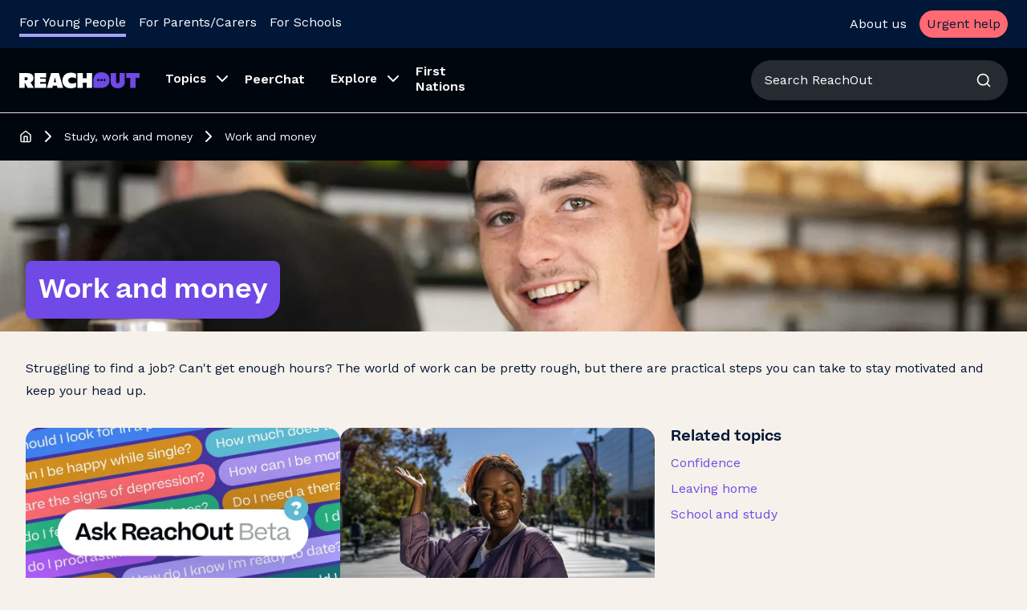

--- FILE ---
content_type: text/html; charset=utf-8
request_url: https://au.reachout.com/study-work-and-money/work
body_size: 29400
content:
<!DOCTYPE html><html lang="en"><head><meta charSet="utf-8" data-next-head=""/><meta name="viewport" content="initial-scale=1, width=device-width" data-next-head=""/><title data-next-head="">Work | Job support, motivation and finding jobs</title><meta name="description" content="Struggling to find a job? Can&#x27;t get enough work? We know how crap it can make you feel, but there&#x27;s things you can do to stay motivated and feel better." data-next-head=""/><meta name="robots" content="" data-next-head=""/><link rel="canonical" href="https://au.reachout.com/study-work-and-money/work" data-next-head=""/><meta name="theme-color" content="#001737" data-next-head=""/><meta name="topic" content="Work and money" data-next-head=""/><meta property="og:url" content="https://au.reachout.com/study-work-and-money/work" data-next-head=""/><meta property="og:type" content="website" data-next-head=""/><meta property="fb:app_id" content="341767563027883" data-next-head=""/><meta property="og:title" content="Work and money" data-next-head=""/><meta property="og:description" content="Struggling to find a job? Can&#x27;t get enough hours? The world of work can be pretty rough, but there are practical steps you can take to stay motivated and keep your head up. " data-next-head=""/><meta property="og:image" content="https://images.ctfassets.net/qr4fhhcghyn4/e44ab0cb107bd9521a59b89694dfb802685916f5/0891ff110dc781efc98c53b76433404b/workandmoney_topicbannerthumbnail.jpg?w=1200&amp;h=630&amp;fit=fill" data-next-head=""/><meta name="emotion-insertion-point" content=""/><link rel="apple-touch-icon" sizes="180x180" href="/next/apple-touch-icon.png"/><link rel="icon" href="/next/favicon.svg" type="image/svg+xml"/><link rel="icon" type="image/png" sizes="32x32" href="/next/favicon-32x32.png"/><link rel="icon" type="image/png" sizes="16x16" href="/next/favicon-16x16.png"/><link rel="manifest" href="/next/site.webmanifest"/><link rel="mask-icon" href="/next/safari-pinned-tab.svg" color="#001737"/><link rel="preload" href="https://next-assets.reachout.com/2512-917053ab9be31520/_next/static/media/3c7989d03ec97b42-s.p.woff2" as="font" type="font/woff2" crossorigin="anonymous" data-next-font="size-adjust"/><link rel="preload" href="https://next-assets.reachout.com/2512-917053ab9be31520/_next/static/media/690744dd106fa2cd-s.p.woff2" as="font" type="font/woff2" crossorigin="anonymous" data-next-font="size-adjust"/><link rel="preload" href="https://next-assets.reachout.com/2512-917053ab9be31520/_next/static/media/c9e6921c7fc300d8-s.p.woff2" as="font" type="font/woff2" crossorigin="anonymous" data-next-font="size-adjust"/><link rel="preload" href="https://next-assets.reachout.com/2512-917053ab9be31520/_next/static/css/139917467077d3ef.css" as="style"/><link rel="preload" href="https://next-assets.reachout.com/2512-917053ab9be31520/_next/static/css/ff107baa24e5fbf3.css" as="style"/><meta name="sentry-trace" content="cb71f33e07fefc3e13a4d3be598a0a9b-87e56e92d3ac669b-0"/><meta name="baggage" content="sentry-environment=production,sentry-release=fd138d88981962efb8940d542aa2086e07cf0f46,sentry-public_key=4f072e086ec3f113c608a60a96e812bb,sentry-trace_id=cb71f33e07fefc3e13a4d3be598a0a9b,sentry-org_id=60851,sentry-sampled=false,sentry-sample_rand=0.5377026514763488,sentry-sample_rate=0.25"/><link rel="preload" as="image" imageSrcSet="https://images.ctfassets.net/qr4fhhcghyn4/3704233e7297021de575313216265763fe329a9a/027f1adac5a723103f014459cb027f3e/work-and-money-banner.jpg?w=16&amp;q=75&amp;fm=webp 16w, https://images.ctfassets.net/qr4fhhcghyn4/3704233e7297021de575313216265763fe329a9a/027f1adac5a723103f014459cb027f3e/work-and-money-banner.jpg?w=32&amp;q=75&amp;fm=webp 32w, https://images.ctfassets.net/qr4fhhcghyn4/3704233e7297021de575313216265763fe329a9a/027f1adac5a723103f014459cb027f3e/work-and-money-banner.jpg?w=48&amp;q=75&amp;fm=webp 48w, https://images.ctfassets.net/qr4fhhcghyn4/3704233e7297021de575313216265763fe329a9a/027f1adac5a723103f014459cb027f3e/work-and-money-banner.jpg?w=64&amp;q=75&amp;fm=webp 64w, https://images.ctfassets.net/qr4fhhcghyn4/3704233e7297021de575313216265763fe329a9a/027f1adac5a723103f014459cb027f3e/work-and-money-banner.jpg?w=96&amp;q=75&amp;fm=webp 96w, https://images.ctfassets.net/qr4fhhcghyn4/3704233e7297021de575313216265763fe329a9a/027f1adac5a723103f014459cb027f3e/work-and-money-banner.jpg?w=128&amp;q=75&amp;fm=webp 128w, https://images.ctfassets.net/qr4fhhcghyn4/3704233e7297021de575313216265763fe329a9a/027f1adac5a723103f014459cb027f3e/work-and-money-banner.jpg?w=256&amp;q=75&amp;fm=webp 256w, https://images.ctfassets.net/qr4fhhcghyn4/3704233e7297021de575313216265763fe329a9a/027f1adac5a723103f014459cb027f3e/work-and-money-banner.jpg?w=384&amp;q=75&amp;fm=webp 384w, https://images.ctfassets.net/qr4fhhcghyn4/3704233e7297021de575313216265763fe329a9a/027f1adac5a723103f014459cb027f3e/work-and-money-banner.jpg?w=640&amp;q=75&amp;fm=webp 640w, https://images.ctfassets.net/qr4fhhcghyn4/3704233e7297021de575313216265763fe329a9a/027f1adac5a723103f014459cb027f3e/work-and-money-banner.jpg?w=750&amp;q=75&amp;fm=webp 750w, https://images.ctfassets.net/qr4fhhcghyn4/3704233e7297021de575313216265763fe329a9a/027f1adac5a723103f014459cb027f3e/work-and-money-banner.jpg?w=828&amp;q=75&amp;fm=webp 828w, https://images.ctfassets.net/qr4fhhcghyn4/3704233e7297021de575313216265763fe329a9a/027f1adac5a723103f014459cb027f3e/work-and-money-banner.jpg?w=1080&amp;q=75&amp;fm=webp 1080w, https://images.ctfassets.net/qr4fhhcghyn4/3704233e7297021de575313216265763fe329a9a/027f1adac5a723103f014459cb027f3e/work-and-money-banner.jpg?w=1200&amp;q=75&amp;fm=webp 1200w, https://images.ctfassets.net/qr4fhhcghyn4/3704233e7297021de575313216265763fe329a9a/027f1adac5a723103f014459cb027f3e/work-and-money-banner.jpg?w=1920&amp;q=75&amp;fm=webp 1920w, https://images.ctfassets.net/qr4fhhcghyn4/3704233e7297021de575313216265763fe329a9a/027f1adac5a723103f014459cb027f3e/work-and-money-banner.jpg?w=2048&amp;q=75&amp;fm=webp 2048w, https://images.ctfassets.net/qr4fhhcghyn4/3704233e7297021de575313216265763fe329a9a/027f1adac5a723103f014459cb027f3e/work-and-money-banner.jpg?w=3840&amp;q=75&amp;fm=webp 3840w" imageSizes="(max-width: 768px) 200vw" data-next-head=""/><style data-emotion="mui-global 17nllhm">html{-webkit-font-smoothing:antialiased;-moz-osx-font-smoothing:grayscale;box-sizing:border-box;-webkit-text-size-adjust:100%;}*,*::before,*::after{box-sizing:inherit;}strong,b{font-weight:700;}body{margin:0;color:#001737;font-size:16px;white-space:pre-line;line-height:1.75;font-family:'Work Sans','Work Sans Fallback';font-weight:400;background-color:#F7F1EB;}@media print{body{background-color:#fff;}}body::backdrop{background-color:#F7F1EB;}</style><style data-emotion="mui-global 1prfaxn">@-webkit-keyframes mui-auto-fill{from{display:block;}}@keyframes mui-auto-fill{from{display:block;}}@-webkit-keyframes mui-auto-fill-cancel{from{display:block;}}@keyframes mui-auto-fill-cancel{from{display:block;}}</style><style data-emotion="mui 1yavo1d 1svsvwq zz5m8j dmtilt 1cbf1l2 15830to 9vd5ud 1huvsx8 jj2ztu 1c01iuz 1if10t kntbbr l5jk1i 1wgwvkj 12nuqvk 14ipt51 fikgtw n5f2pz 1jqvrx8 obo6jm 1i2h2b 8gs18h 4yphl3 15dkiqr 1ctvysf d0yfuq 1axf1o0 t48nly md6fbp 1iwsb0e zdpt2t 126191u o2qju9 10flpb7 1kljjir 12x9ltx in64xc 1o8jgee miy8es 1q3l8su conf5y 19afum5 14k2y81 1u9uy2s 1ciuwkg 10lxjpq 1m04nb5 b8a2aq 9k49o2 1ljejyo 1itzb09 jldlds 165dhhs 51eq8m 12v3ct5 1nd5pgh 1ow8p1x uqc4nu iyic46 18colgh 1l83opy 1wim74r 1blvmty b415xn 6udn08 8sjmuk kxljmc 1bw7whf 1o4ww5b go4phm 136c9hs 14h9eqk 1315ulb 1c74l93 13ykmso i0y8gt lnyvlk cho29c 16gg2e7 18td4ti 10grih6 pfppvu 13o7eu2 1aubjfw 1wduhak 146xefr 6qex4q j0j0hi x497wl tgsgfw xjlovl 1l0jbyy 100zhoo lxyde3 9rnwck 1sbjkj1 1ty842q n6m50x 1rrw534 1j9rw8k">.mui-1yavo1d{margin:0;font-size:16px;white-space:pre-line;line-height:1.75;font-family:'Work Sans','Work Sans Fallback';font-weight:400;color:#7049E6;-webkit-text-decoration:underline;text-decoration:underline;text-decoration-color:var(--Link-underlineColor);--Link-underlineColor:rgba(112, 73, 230, 0.4);-webkit-text-decoration:none;text-decoration:none;position:absolute;z-index:2000;top:-200px;left:50%;-webkit-transform:translateX(-50%);-moz-transform:translateX(-50%);-ms-transform:translateX(-50%);transform:translateX(-50%);display:-webkit-box;display:-webkit-flex;display:-ms-flexbox;display:flex;border-radius:0 0 15px 15px;box-shadow:0 10px 40px #000;padding:0.75em 1.5em;background-color:#7049E6;outline:0px solid peri.main;-webkit-align-items:center;-webkit-box-align:center;-ms-flex-align:center;align-items:center;color:#ffffff;font-weight:600;font-size:14px;gap:5px;line-height:1;opacity:0;-webkit-transition:top 0.25s ease;transition:top 0.25s ease;}.mui-1yavo1d:hover{text-decoration-color:inherit;}.mui-1yavo1d:hover,.mui-1yavo1d:active{-webkit-text-decoration:underline;text-decoration:underline;}.mui-1yavo1d:hover{color:#7049E6;}.mui-1yavo1d.Mui-focusVisible{outline:2px auto #7049E6;outline:2px auto Highlight;outline:2px auto -webkit-focus-ring-color;}.mui-1yavo1d >svg{opacity:0;}.mui-1yavo1d:hover{color:#ffffff;-webkit-text-decoration:none;text-decoration:none;}.mui-1yavo1d:focus{top:0;opacity:1;-webkit-animation:skiplinkfocus 1s linear forwards 0.15s;animation:skiplinkfocus 1s linear forwards 0.15s;}.mui-1yavo1d:focus>svg{-webkit-animation:skiplinkarrow 1s linear forwards 0.15s;animation:skiplinkarrow 1s linear forwards 0.15s;}@-webkit-keyframes skiplinkfocus{0%{outline:1px solid transparent;outline-offset:2px;}50%{outline:7px solid #B7A3F2;outline-offset:2px;}100%{outline:14px solid transparent;outline-offset:7px;}}@keyframes skiplinkfocus{0%{outline:1px solid transparent;outline-offset:2px;}50%{outline:7px solid #B7A3F2;outline-offset:2px;}100%{outline:14px solid transparent;outline-offset:7px;}}@-webkit-keyframes skiplinkarrow{0%{-webkit-transform:translateY(-10px);-moz-transform:translateY(-10px);-ms-transform:translateY(-10px);transform:translateY(-10px);opacity:0;}50%{-webkit-transform:translateY(0);-moz-transform:translateY(0);-ms-transform:translateY(0);transform:translateY(0);opacity:0.75;}100%{-webkit-transform:translateY(0);-moz-transform:translateY(0);-ms-transform:translateY(0);transform:translateY(0);opacity:0.75;}}@keyframes skiplinkarrow{0%{-webkit-transform:translateY(-10px);-moz-transform:translateY(-10px);-ms-transform:translateY(-10px);transform:translateY(-10px);opacity:0;}50%{-webkit-transform:translateY(0);-moz-transform:translateY(0);-ms-transform:translateY(0);transform:translateY(0);opacity:0.75;}100%{-webkit-transform:translateY(0);-moz-transform:translateY(0);-ms-transform:translateY(0);transform:translateY(0);opacity:0.75;}}.mui-1svsvwq{min-height:100vh;display:-webkit-box;display:-webkit-flex;display:-ms-flexbox;display:flex;-webkit-flex-direction:column;-ms-flex-direction:column;flex-direction:column;}.mui-zz5m8j{display:-webkit-box;display:-webkit-unset;display:-ms-unsetbox;display:unset;}.mui-dmtilt{background-color:#ffffff;color:#ffffff;-webkit-transition:box-shadow 300ms cubic-bezier(0.4, 0, 0.2, 1) 0ms;transition:box-shadow 300ms cubic-bezier(0.4, 0, 0.2, 1) 0ms;box-shadow:var(--Paper-shadow);background-image:var(--Paper-overlay);display:-webkit-box;display:-webkit-flex;display:-ms-flexbox;display:flex;-webkit-flex-direction:column;-ms-flex-direction:column;flex-direction:column;width:100%;box-sizing:border-box;-webkit-flex-shrink:0;-ms-flex-negative:0;flex-shrink:0;position:fixed;z-index:1100;top:0;left:auto;right:0;--AppBar-background:#7049E6;--AppBar-color:#ffffff;color:#ffffff;padding-right:0!important;}@media print{.mui-dmtilt{position:absolute;}}@media (min-width:0px){.mui-dmtilt .hideOnMobile{display:none;}}@media (min-width:900px){.mui-dmtilt .hideOnMobile{display:-webkit-box;display:-webkit-flex;display:-ms-flexbox;display:flex;}}@media (min-width:0px){.mui-dmtilt .showOnMobile{display:-webkit-box;display:-webkit-flex;display:-ms-flexbox;display:flex;}}@media (min-width:900px){.mui-dmtilt .showOnMobile{display:none;}}.mui-1cbf1l2{height:0;overflow:hidden;-webkit-transition:height 300ms cubic-bezier(0.4, 0, 0.2, 1) 0ms;transition:height 300ms cubic-bezier(0.4, 0, 0.2, 1) 0ms;height:auto;overflow:visible;}.mui-15830to{display:-webkit-box;display:-webkit-flex;display:-ms-flexbox;display:flex;width:100%;}.mui-9vd5ud{width:100%;}.mui-1huvsx8{position:relative;display:-webkit-box;display:-webkit-flex;display:-ms-flexbox;display:flex;-webkit-align-items:center;-webkit-box-align:center;-ms-flex-align:center;align-items:center;padding-left:16px;padding-right:16px;min-height:56px;display:-webkit-box;display:-webkit-flex;display:-ms-flexbox;display:flex;-webkit-align-items:center;-webkit-box-align:center;-ms-flex-align:center;align-items:center;padding-top:8px;padding-bottom:8px;box-sizing:border-box;background-color:#001737;color:#ffffff;}@media (min-width:414px){.mui-1huvsx8{padding-left:24px;padding-right:24px;}}@media (min-width:0px){@media (orientation: landscape){.mui-1huvsx8{min-height:48px;}}}@media (min-width:414px){.mui-1huvsx8{min-height:64px;}}@media (min-width:0px){.mui-1huvsx8.mui-1huvsx8{height:60px;min-height:60px;}}@media (min-width:900px){.mui-1huvsx8.mui-1huvsx8{height:60px;min-height:60px;}}.mui-jj2ztu{display:-webkit-box;display:-webkit-flex;display:-ms-flexbox;display:flex;-webkit-flex-direction:row;-ms-flex-direction:row;flex-direction:row;}.mui-jj2ztu>:not(style):not(style){margin:0;}.mui-jj2ztu>:not(style)~:not(style){margin-left:16px;}.mui-1c01iuz{padding-top:2px;padding-left:16px;padding-right:16px;display:-webkit-box;display:-webkit-flex;display:-ms-flexbox;display:flex;padding:0px;-webkit-align-items:center;-webkit-box-align:center;-ms-flex-align:center;align-items:center;border-bottom:4px solid transparent;-webkit-transition:border-color 0.2s,color 0.2s;transition:border-color 0.2s,color 0.2s;background:transparent;border-bottom-color:#AAA0FF;}.mui-1c01iuz a{display:-webkit-box;display:-webkit-flex;display:-ms-flexbox;display:flex;-webkit-align-items:center;-webkit-box-align:center;-ms-flex-align:center;align-items:center;font-weight:400;text-decoration-line:none;-webkit-flex:1;-ms-flex:1;flex:1;}.mui-1c01iuz:hover,.mui-1c01iuz:active,.mui-1c01iuz:focus,.mui-1c01iuz:focus-within{background:transparent;}.mui-1c01iuz:hover,.mui-1c01iuz:active{color:#AAA0FF;border-bottom-color:#AAA0FF;}.mui-1c01iuz:hover a,.mui-1c01iuz:active a{-webkit-text-decoration:none;text-decoration:none;color:inherit;}.mui-1c01iuz:focus,.mui-1c01iuz:focus-visible{outline:2px auto #7049E6;outline:2px auto Highlight;outline:2px auto -webkit-focus-ring-color;}.mui-1c01iuz:focus:not(:focus-visible){outline:unset;}.mui-1if10t{margin:0;font-size:16px;white-space:pre-line;line-height:1.75;font-family:'Work Sans','Work Sans Fallback';font-weight:400;color:inherit;-webkit-text-decoration:underline;text-decoration:underline;-webkit-text-decoration:none;text-decoration:none;color:inherit;}.mui-1if10t:hover{text-decoration-color:inherit;}.mui-1if10t:hover,.mui-1if10t:active{-webkit-text-decoration:underline;text-decoration:underline;}.mui-1if10t:hover{color:#AAA0FF;}.mui-1if10t.Mui-focusVisible{outline:2px auto #7049E6;outline:2px auto Highlight;outline:2px auto -webkit-focus-ring-color;}.mui-kntbbr{padding-top:2px;padding-left:16px;padding-right:16px;display:-webkit-box;display:-webkit-flex;display:-ms-flexbox;display:flex;padding:0px;-webkit-align-items:center;-webkit-box-align:center;-ms-flex-align:center;align-items:center;border-bottom:4px solid transparent;-webkit-transition:border-color 0.2s,color 0.2s;transition:border-color 0.2s,color 0.2s;background:transparent;}.mui-kntbbr a{display:-webkit-box;display:-webkit-flex;display:-ms-flexbox;display:flex;-webkit-align-items:center;-webkit-box-align:center;-ms-flex-align:center;align-items:center;font-weight:400;text-decoration-line:none;-webkit-flex:1;-ms-flex:1;flex:1;}.mui-kntbbr:hover,.mui-kntbbr:active,.mui-kntbbr:focus,.mui-kntbbr:focus-within{background:transparent;}.mui-kntbbr:hover,.mui-kntbbr:active{color:#AAA0FF;border-bottom-color:#AAA0FF;}.mui-kntbbr:hover a,.mui-kntbbr:active a{-webkit-text-decoration:none;text-decoration:none;color:inherit;}.mui-kntbbr:focus,.mui-kntbbr:focus-visible{outline:2px auto #7049E6;outline:2px auto Highlight;outline:2px auto -webkit-focus-ring-color;}.mui-kntbbr:focus:not(:focus-visible){outline:unset;}.mui-l5jk1i{display:-webkit-box;display:-webkit-flex;display:-ms-flexbox;display:flex;-webkit-flex-direction:row;-ms-flex-direction:row;flex-direction:row;margin-left:auto;-webkit-align-items:center;-webkit-box-align:center;-ms-flex-align:center;align-items:center;}.mui-l5jk1i>:not(style):not(style){margin:0;}.mui-l5jk1i>:not(style)~:not(style){margin-left:16px;}.mui-1wgwvkj{display:-webkit-inline-box;display:-webkit-inline-flex;display:-ms-inline-flexbox;display:inline-flex;-webkit-align-items:center;-webkit-box-align:center;-ms-flex-align:center;align-items:center;-webkit-box-pack:center;-ms-flex-pack:center;-webkit-justify-content:center;justify-content:center;border-radius:80px;border-style:solid;font-family:'Work Sans','Work Sans Fallback';text-align:left;font-weight:500;cursor:pointer;-webkit-text-decoration:none;text-decoration:none;-webkit-transition:all cubic-bezier(0.4, 0, 0.2, 1) 250ms;transition:all cubic-bezier(0.4, 0, 0.2, 1) 250ms;font-size:12px;min-height:34px;padding-left:16px;padding-right:16px;border-width:1px;line-height:12px;border-color:transparent;background-color:#FF6971;color:#ffffff;outline:none;}.mui-1wgwvkj:hover{background-color:#FF8F95;border-color:#FF8F95;color:#ffffff;}.mui-1wgwvkj:active{background-color:#FF8F95;border-color:#FF8F95;color:#ffffff;}.mui-1wgwvkj:focus:not(:active){background-color:#BF4F55;border-color:#BF4F55;color:#ffffff;}.mui-1wgwvkj.mui-1wgwvkj{width:unset;padding-top:0px;padding-bottom:0px;}@media (min-width:0px){.mui-1wgwvkj.mui-1wgwvkj{padding-left:8px;padding-right:8px;}}@media (min-width:1440px){.mui-1wgwvkj.mui-1wgwvkj{padding-left:16px;padding-right:16px;}}.mui-12nuqvk{margin:0;font-size:16px;white-space:pre-line;line-height:1.75;font-family:'Work Sans','Work Sans Fallback';font-weight:400;}.mui-12nuqvk.mui-12nuqvk{color:#001737;}.mui-14ipt51{position:relative;display:-webkit-box;display:-webkit-flex;display:-ms-flexbox;display:flex;-webkit-align-items:center;-webkit-box-align:center;-ms-flex-align:center;align-items:center;padding-left:16px;padding-right:16px;min-height:56px;display:-webkit-box;display:-webkit-flex;display:-ms-flexbox;display:flex;-webkit-align-items:center;-webkit-box-align:center;-ms-flex-align:center;align-items:center;padding-top:8px;padding-bottom:8px;box-sizing:border-box;background-color:#00060E;}@media (min-width:414px){.mui-14ipt51{padding-left:24px;padding-right:24px;}}@media (min-width:0px){@media (orientation: landscape){.mui-14ipt51{min-height:48px;}}}@media (min-width:414px){.mui-14ipt51{min-height:64px;}}@media (min-width:0px){.mui-14ipt51.mui-14ipt51{height:60px;min-height:60px;}}@media (min-width:900px){.mui-14ipt51.mui-14ipt51{height:80px;min-height:80px;}}.mui-fikgtw{margin:0;font-size:16px;white-space:pre-line;line-height:1.75;font-family:'Work Sans','Work Sans Fallback';font-weight:400;color:#7049E6;-webkit-text-decoration:underline;text-decoration:underline;text-decoration-color:var(--Link-underlineColor);--Link-underlineColor:rgba(112, 73, 230, 0.4);-webkit-text-decoration:none;text-decoration:none;display:-webkit-box;display:-webkit-flex;display:-ms-flexbox;display:flex;}.mui-fikgtw:hover{text-decoration-color:inherit;}.mui-fikgtw:hover,.mui-fikgtw:active{-webkit-text-decoration:underline;text-decoration:underline;}.mui-fikgtw:hover{color:#AAA0FF;}.mui-fikgtw.Mui-focusVisible{outline:2px auto #7049E6;outline:2px auto Highlight;outline:2px auto -webkit-focus-ring-color;}.mui-n5f2pz{width:62px;}@media (min-width:900px){.mui-n5f2pz{display:none;}}.mui-1jqvrx8{width:150px;}@media (min-width:0px){.mui-1jqvrx8{display:none;}}@media (min-width:900px){.mui-1jqvrx8{display:block;}}.mui-obo6jm{position:relative;-webkit-flex:1;-ms-flex:1;flex:1;display:-webkit-box;display:-webkit-flex;display:-ms-flexbox;display:flex;-webkit-align-items:stretch;-webkit-box-align:stretch;-ms-flex-align:stretch;align-items:stretch;list-style:none;padding:0px;margin:0px;-webkit-align-self:stretch;-ms-flex-item-align:stretch;align-self:stretch;margin-left:16px;margin-right:16px;}.mui-obo6jm >li{max-width:250px;}.mui-1i2h2b{position:relative;display:-webkit-box;display:-webkit-flex;display:-ms-flexbox;display:flex;-webkit-align-items:stretch;-webkit-box-align:stretch;-ms-flex-align:stretch;align-items:stretch;}.mui-8gs18h{display:-webkit-inline-box;display:-webkit-inline-flex;display:-ms-inline-flexbox;display:inline-flex;-webkit-align-items:center;-webkit-box-align:center;-ms-flex-align:center;align-items:center;-webkit-box-pack:center;-ms-flex-pack:center;-webkit-justify-content:center;justify-content:center;position:relative;box-sizing:border-box;-webkit-tap-highlight-color:transparent;background-color:transparent;outline:0;border:0;margin:0;border-radius:0;padding:0;cursor:pointer;-webkit-user-select:none;-moz-user-select:none;-ms-user-select:none;user-select:none;vertical-align:middle;-moz-appearance:none;-webkit-appearance:none;-webkit-text-decoration:none;text-decoration:none;color:inherit;font-size:16px;white-space:nowrap;line-height:1.75;font-family:'Work Sans','Work Sans Fallback';font-weight:400;display:-webkit-box;display:-webkit-flex;display:-ms-flexbox;display:flex;-webkit-box-pack:start;-ms-flex-pack:start;-webkit-justify-content:flex-start;justify-content:flex-start;-webkit-align-items:center;-webkit-box-align:center;-ms-flex-align:center;align-items:center;position:relative;-webkit-text-decoration:none;text-decoration:none;min-height:48px;padding-top:6px;padding-bottom:6px;box-sizing:border-box;padding-left:16px;padding-right:16px;padding:0px;height:100%;position:relative;overflow:hidden;border-bottom:4px solid transparent;-webkit-transition:border-color 0.2s,color 0.2s;transition:border-color 0.2s,color 0.2s;background:transparent;color:#ffffff;}.mui-8gs18h::-moz-focus-inner{border-style:none;}.mui-8gs18h.Mui-disabled{pointer-events:none;cursor:default;}@media print{.mui-8gs18h{-webkit-print-color-adjust:exact;color-adjust:exact;}}.mui-8gs18h:hover{-webkit-text-decoration:none;text-decoration:none;background-color:rgba(0, 0, 0, 0.04);}@media (hover: none){.mui-8gs18h:hover{background-color:transparent;}}.mui-8gs18h.Mui-selected{background-color:rgba(112, 73, 230, 0.08);}.mui-8gs18h.Mui-selected.Mui-focusVisible{background-color:rgba(112, 73, 230, 0.2);}.mui-8gs18h.Mui-selected:hover{background-color:rgba(112, 73, 230, 0.12);}@media (hover: none){.mui-8gs18h.Mui-selected:hover{background-color:rgba(112, 73, 230, 0.08);}}.mui-8gs18h.Mui-focusVisible{background-color:rgba(0, 0, 0, 0.12);}.mui-8gs18h.Mui-disabled{opacity:0.38;}.mui-8gs18h+.MuiDivider-root{margin-top:8px;margin-bottom:8px;}.mui-8gs18h+.MuiDivider-inset{margin-left:52px;}.mui-8gs18h .MuiListItemText-root{margin-top:0;margin-bottom:0;}.mui-8gs18h .MuiListItemText-inset{padding-left:36px;}.mui-8gs18h .MuiListItemIcon-root{min-width:36px;}@media (min-width:414px){.mui-8gs18h{min-height:auto;}}.mui-8gs18h .MuiTypography-root:not(.account-menu-label){font-weight:600;text-decoration-line:none;padding-left:16px;padding-right:8px;padding-top:8px;padding-bottom:8px;-webkit-flex:1;-ms-flex:1;flex:1;}.mui-8gs18h:hover,.mui-8gs18h:active,.mui-8gs18h:focus{background:transparent;}.mui-8gs18h:hover,.mui-8gs18h:active{border-bottom-color:#AAA0FF;color:#AAA0FF;}.mui-8gs18h:focus,.mui-8gs18h:focus-visible{outline:2px auto #7049E6;outline:2px auto Highlight;outline:2px auto -webkit-focus-ring-color;}.mui-8gs18h:focus:not(:focus-visible){outline:unset;}.mui-4yphl3{margin:0;font-size:16px;white-space:pre-line;line-height:1.75;font-family:'Work Sans','Work Sans Fallback';font-weight:400;color:inherit;text-align:left;line-height:1.2;font-size:15px;}@media (max-width:1439.95px){.mui-4yphl3{max-width:130px;}}.mui-15dkiqr{display:none;}.mui-15dkiqr::before{content:'';position:absolute;bottom:-5px;left:50%;border-color:transparent;border-style:solid;border-width:16px;border-bottom-color:#ffffff;}.mui-1ctvysf{list-style:none;margin:0;padding:0;position:relative;padding-top:8px;padding-bottom:8px;z-index:1110;width:100%;min-width:280px;position:absolute;left:0;top:105%;box-shadow:4px 4px 0 0 rgba(0,0,0,20%);background-color:#ffffff;}.mui-1ctvysf a{color:#001129!important;-webkit-text-decoration:none!important;text-decoration:none!important;}.mui-d0yfuq{display:-webkit-inline-box;display:-webkit-inline-flex;display:-ms-inline-flexbox;display:inline-flex;-webkit-align-items:center;-webkit-box-align:center;-ms-flex-align:center;align-items:center;-webkit-box-pack:center;-ms-flex-pack:center;-webkit-justify-content:center;justify-content:center;position:relative;box-sizing:border-box;-webkit-tap-highlight-color:transparent;background-color:transparent;outline:0;border:0;margin:0;border-radius:0;padding:0;cursor:pointer;-webkit-user-select:none;-moz-user-select:none;-ms-user-select:none;user-select:none;vertical-align:middle;-moz-appearance:none;-webkit-appearance:none;-webkit-text-decoration:none;text-decoration:none;color:inherit;font-size:16px;white-space:nowrap;line-height:1.75;font-family:'Work Sans','Work Sans Fallback';font-weight:400;display:-webkit-box;display:-webkit-flex;display:-ms-flexbox;display:flex;-webkit-box-pack:start;-ms-flex-pack:start;-webkit-justify-content:flex-start;justify-content:flex-start;-webkit-align-items:center;-webkit-box-align:center;-ms-flex-align:center;align-items:center;position:relative;-webkit-text-decoration:none;text-decoration:none;min-height:48px;padding-top:6px;padding-bottom:6px;box-sizing:border-box;padding-left:16px;padding-right:16px;border-left:solid 3px transparent;padding-left:24px;padding-right:24px;width:100%;white-space:normal;color:#001737;}.mui-d0yfuq::-moz-focus-inner{border-style:none;}.mui-d0yfuq.Mui-disabled{pointer-events:none;cursor:default;}@media print{.mui-d0yfuq{-webkit-print-color-adjust:exact;color-adjust:exact;}}.mui-d0yfuq:hover{-webkit-text-decoration:none;text-decoration:none;background-color:rgba(0, 0, 0, 0.04);}@media (hover: none){.mui-d0yfuq:hover{background-color:transparent;}}.mui-d0yfuq.Mui-selected{background-color:rgba(112, 73, 230, 0.08);}.mui-d0yfuq.Mui-selected.Mui-focusVisible{background-color:rgba(112, 73, 230, 0.2);}.mui-d0yfuq.Mui-selected:hover{background-color:rgba(112, 73, 230, 0.12);}@media (hover: none){.mui-d0yfuq.Mui-selected:hover{background-color:rgba(112, 73, 230, 0.08);}}.mui-d0yfuq.Mui-focusVisible{background-color:rgba(0, 0, 0, 0.12);}.mui-d0yfuq.Mui-disabled{opacity:0.38;}.mui-d0yfuq+.MuiDivider-root{margin-top:8px;margin-bottom:8px;}.mui-d0yfuq+.MuiDivider-inset{margin-left:52px;}.mui-d0yfuq .MuiListItemText-root{margin-top:0;margin-bottom:0;}.mui-d0yfuq .MuiListItemText-inset{padding-left:36px;}.mui-d0yfuq .MuiListItemIcon-root{min-width:36px;}@media (min-width:414px){.mui-d0yfuq{min-height:auto;}}.mui-d0yfuq:hover,.mui-d0yfuq:focus-visible{border-left-color:#001737;background-color:unset;}.mui-1axf1o0{margin:0;font-size:16px;white-space:pre-line;line-height:1.75;font-family:'Work Sans','Work Sans Fallback';font-weight:400;color:#7049E6;-webkit-text-decoration:underline;text-decoration:underline;text-decoration-color:var(--Link-underlineColor);--Link-underlineColor:rgba(112, 73, 230, 0.4);-webkit-text-decoration:none;text-decoration:none;font-weight:400;}.mui-1axf1o0:hover{text-decoration-color:inherit;}.mui-1axf1o0:hover,.mui-1axf1o0:active{-webkit-text-decoration:underline;text-decoration:underline;}.mui-1axf1o0:hover{color:#AAA0FF;}.mui-1axf1o0.Mui-focusVisible{outline:2px auto #7049E6;outline:2px auto Highlight;outline:2px auto -webkit-focus-ring-color;}.mui-t48nly{margin:0;font-size:16px;white-space:pre-line;line-height:1.75;font-family:'Work Sans','Work Sans Fallback';font-weight:400;color:#7049E6;-webkit-text-decoration:underline;text-decoration:underline;text-decoration-color:var(--Link-underlineColor);--Link-underlineColor:rgba(112, 73, 230, 0.4);-webkit-text-decoration:none;text-decoration:none;font-weight:600;}.mui-t48nly:hover{text-decoration-color:inherit;}.mui-t48nly:hover,.mui-t48nly:active{-webkit-text-decoration:underline;text-decoration:underline;}.mui-t48nly:hover{color:#AAA0FF;}.mui-t48nly.Mui-focusVisible{outline:2px auto #7049E6;outline:2px auto Highlight;outline:2px auto -webkit-focus-ring-color;}.mui-md6fbp{padding:0px;display:-webkit-box;display:-webkit-flex;display:-ms-flexbox;display:flex;-webkit-align-items:center;-webkit-box-align:center;-ms-flex-align:center;align-items:center;border-bottom:4px solid transparent;-webkit-transition:border-color 0.2s,color 0.2s;transition:border-color 0.2s,color 0.2s;background:transparent;}.mui-md6fbp a{padding-left:16px;padding-right:16px;font-weight:600;text-decoration-line:none;}.mui-md6fbp:hover,.mui-md6fbp:active,.mui-md6fbp:focus,.mui-md6fbp:focus-within{background:transparent;}.mui-md6fbp:hover,.mui-md6fbp:active{color:#AAA0FF;border-bottom-color:#AAA0FF;}.mui-md6fbp:hover a,.mui-md6fbp:active a{-webkit-text-decoration:none;text-decoration:none;color:inherit;}.mui-md6fbp:focus,.mui-md6fbp:focus-visible,.mui-md6fbp:focus-within{outline:2px auto #7049E6;outline:2px auto Highlight;outline:2px auto -webkit-focus-ring-color;}.mui-md6fbp:focus a,.mui-md6fbp:focus-visible a,.mui-md6fbp:focus-within a{outline:none;}.mui-md6fbp:focus:not(:focus-visible){outline:unset;}.mui-1iwsb0e{margin:0;font-size:16px;white-space:pre-line;line-height:1.75;font-family:'Work Sans','Work Sans Fallback';font-weight:400;color:inherit;-webkit-text-decoration:underline;text-decoration:underline;-webkit-text-decoration:none;text-decoration:none;color:inherit;line-height:1.2;}.mui-1iwsb0e:hover{text-decoration-color:inherit;}.mui-1iwsb0e:hover,.mui-1iwsb0e:active{-webkit-text-decoration:underline;text-decoration:underline;}.mui-1iwsb0e:hover{color:#AAA0FF;}.mui-1iwsb0e.Mui-focusVisible{outline:2px auto #7049E6;outline:2px auto Highlight;outline:2px auto -webkit-focus-ring-color;}@media (max-width:1439.95px){.mui-1iwsb0e{max-width:130px;}}.mui-zdpt2t{margin-left:auto;}.mui-126191u{position:relative;z-index:2;}@media (min-width:0px){.mui-126191u{display:none;}}@media (min-width:900px){.mui-126191u{display:-webkit-box;display:-webkit-flex;display:-ms-flexbox;display:flex;}}.mui-o2qju9{display:-webkit-box;display:-webkit-flex;display:-ms-flexbox;display:flex;-webkit-flex-direction:row;-ms-flex-direction:row;flex-direction:row;-webkit-align-items:center;-webkit-box-align:center;-ms-flex-align:center;align-items:center;width:320px;height:50px;border-top-left-radius:25px;border-top-right-radius:25px;border-bottom-left-radius:25px;border-bottom-right-radius:25px;border:2px solid rgba(255, 255, 255, 0);background-color:rgba(255, 255, 255, 0.15);-webkit-transition:border-color 0.15s ease-out;transition:border-color 0.15s ease-out;}.mui-o2qju9:hover{border:2px solid rgba(255, 255, 255, 1);}.mui-10flpb7{display:-webkit-box;display:-webkit-flex;display:-ms-flexbox;display:flex;-webkit-flex-direction:row;-ms-flex-direction:row;flex-direction:row;-webkit-align-items:center;-webkit-box-align:center;-ms-flex-align:center;align-items:center;width:100%;margin-left:15px;margin-right:15px;padding-top:10px;padding-bottom:10px;border-bottom:none;}.mui-1kljjir{color:rgba(255, 255, 255, 0.7);font-size:16px;white-space:pre-line;line-height:1.4375em;font-family:'Work Sans','Work Sans Fallback';font-weight:400;padding:0;position:relative;color:#001737;border:0px solid;clip:rect(0 0 0 0);height:1px;margin:-1px;overflow:hidden;padding:0px;position:absolute;width:1px;}.mui-1kljjir.Mui-focused{color:#7049E6;}.mui-1kljjir.Mui-disabled{color:rgba(255, 255, 255, 0.5);}.mui-1kljjir.Mui-error{color:#BF4034;}.mui-1kljjir.Mui-focused{color:#001737;}.mui-12x9ltx{font-size:16px;white-space:pre-line;line-height:1.4375em;font-family:'Work Sans','Work Sans Fallback';font-weight:400;color:#ffffff;box-sizing:border-box;position:relative;cursor:text;display:-webkit-inline-box;display:-webkit-inline-flex;display:-ms-inline-flexbox;display:inline-flex;-webkit-align-items:center;-webkit-box-align:center;-ms-flex-align:center;align-items:center;width:100%;position:relative;color:#ffffff;padding:0!important;}.mui-12x9ltx.Mui-disabled{color:rgba(255, 255, 255, 0.5);cursor:default;}.mui-12x9ltx input::-webkit-input-placeholder{opacity:1;color:#ffffff;}.mui-12x9ltx input::-moz-placeholder{opacity:1;color:#ffffff;}.mui-12x9ltx input:-ms-input-placeholder{opacity:1;color:#ffffff;}.mui-12x9ltx input::placeholder{opacity:1;color:#ffffff;}.mui-in64xc{font:inherit;letter-spacing:inherit;color:currentColor;padding:4px 0 5px;border:0;box-sizing:content-box;background:none;height:1.4375em;margin:0;-webkit-tap-highlight-color:transparent;display:block;min-width:0;width:100%;-webkit-animation-name:mui-auto-fill-cancel;animation-name:mui-auto-fill-cancel;-webkit-animation-duration:10ms;animation-duration:10ms;}.mui-in64xc::-webkit-input-placeholder{color:currentColor;opacity:0.5;-webkit-transition:opacity 200ms cubic-bezier(0.4, 0, 0.2, 1) 0ms;transition:opacity 200ms cubic-bezier(0.4, 0, 0.2, 1) 0ms;}.mui-in64xc::-moz-placeholder{color:currentColor;opacity:0.5;-webkit-transition:opacity 200ms cubic-bezier(0.4, 0, 0.2, 1) 0ms;transition:opacity 200ms cubic-bezier(0.4, 0, 0.2, 1) 0ms;}.mui-in64xc::-ms-input-placeholder{color:currentColor;opacity:0.5;-webkit-transition:opacity 200ms cubic-bezier(0.4, 0, 0.2, 1) 0ms;transition:opacity 200ms cubic-bezier(0.4, 0, 0.2, 1) 0ms;}.mui-in64xc:focus{outline:0;}.mui-in64xc:invalid{box-shadow:none;}.mui-in64xc::-webkit-search-decoration{-webkit-appearance:none;}label[data-shrink=false]+.MuiInputBase-formControl .mui-in64xc::-webkit-input-placeholder{opacity:0!important;}label[data-shrink=false]+.MuiInputBase-formControl .mui-in64xc::-moz-placeholder{opacity:0!important;}label[data-shrink=false]+.MuiInputBase-formControl .mui-in64xc::-ms-input-placeholder{opacity:0!important;}label[data-shrink=false]+.MuiInputBase-formControl .mui-in64xc:focus::-webkit-input-placeholder{opacity:0.5;}label[data-shrink=false]+.MuiInputBase-formControl .mui-in64xc:focus::-moz-placeholder{opacity:0.5;}label[data-shrink=false]+.MuiInputBase-formControl .mui-in64xc:focus::-ms-input-placeholder{opacity:0.5;}.mui-in64xc.Mui-disabled{opacity:1;-webkit-text-fill-color:rgba(255, 255, 255, 0.5);}.mui-in64xc:-webkit-autofill{-webkit-animation-duration:5000s;animation-duration:5000s;-webkit-animation-name:mui-auto-fill;animation-name:mui-auto-fill;}.mui-1o8jgee{display:-webkit-box;display:-webkit-flex;display:-ms-flexbox;display:flex;-webkit-flex-direction:row;-ms-flex-direction:row;flex-direction:row;-webkit-align-items:center;-webkit-box-align:center;-ms-flex-align:center;align-items:center;-webkit-flex-shrink:0;-ms-flex-negative:0;flex-shrink:0;}.mui-miy8es{padding:3px;display:-webkit-box;display:-webkit-flex;display:-ms-flexbox;display:flex;border-radius:5px;color:#ffffff;opacity:1;cursor:default;}.mui-miy8es:focus,.mui-miy8es:hover{background-color:inherit;outline:none;color:#ffffff;opacity:1;}.mui-1q3l8su{position:absolute;top:49px;width:100%;border-bottom-left-radius:22px;border-bottom-right-radius:22px;background-color:#ffffff;max-height:0;overflow:hidden;color:#7049E6;box-shadow:0px 20px 30px #00000033;}.mui-conf5y{display:-webkit-box;display:-webkit-flex;display:-ms-flexbox;display:flex;-webkit-flex-direction:column;-ms-flex-direction:column;flex-direction:column;padding:10px 15px 15px;}.mui-19afum5{width:100%;display:-webkit-box;display:-webkit-flex;display:-ms-flexbox;display:flex;-webkit-flex-direction:column;-ms-flex-direction:column;flex-direction:column;padding-bottom:15px;border-bottom:1px solid #D6DADD;}.mui-14k2y81{margin:0;font-size:16px;white-space:pre-line;line-height:1.75;font-family:'Work Sans','Work Sans Fallback';font-weight:400;text-align:center;color:#667487;font-size:10px;font-weight:600;line-height:120%;opacity:1;padding-bottom:5px;}.mui-1u9uy2s{display:-webkit-box;display:-webkit-flex;display:-ms-flexbox;display:flex;width:100%;-webkit-flex-direction:column;-ms-flex-direction:column;flex-direction:column;gap:10px;padding-top:15px;padding-bottom:5px;}.mui-1ciuwkg{margin:0;font-size:16px;white-space:pre-line;line-height:1.75;font-family:'Work Sans','Work Sans Fallback';font-weight:400;text-align:center;color:#667487;font-size:10px;font-weight:600;line-height:120%;opacity:1;padding-bottom:none;}.mui-10lxjpq{display:-webkit-box;display:-webkit-flex;display:-ms-flexbox;display:flex;-webkit-flex-direction:row;-ms-flex-direction:row;flex-direction:row;-webkit-box-flex-wrap:wrap;-webkit-flex-wrap:wrap;-ms-flex-wrap:wrap;flex-wrap:wrap;gap:10px;-webkit-box-pack:center;-ms-flex-pack:center;-webkit-justify-content:center;justify-content:center;}@media (min-width:0px){.mui-1m04nb5{display:-webkit-box;display:-webkit-flex;display:-ms-flexbox;display:flex;}}@media (min-width:900px){.mui-1m04nb5{display:none;}}.mui-b8a2aq{color:inherit;background-color:transparent;border:none;border-width:0px;padding:8px;width:40px;height:40px;}.mui-9k49o2{margin:0;-webkit-flex-shrink:0;-ms-flex-negative:0;flex-shrink:0;border-width:0;border-style:solid;border-color:rgba(0, 0, 0, 0.12);border-bottom-width:thin;}@media (min-width:0px){.mui-1ljejyo{height:60px;}}@media (min-width:900px){.mui-1ljejyo{height:140px;}}.mui-1itzb09{background-color:#00060E;}.mui-jldlds{padding-top:16px;padding-bottom:16px;}@media (min-width:0px){.mui-jldlds{padding-left:16px;padding-right:16px;}}@media (min-width:768px){.mui-jldlds{padding-left:24px;padding-right:24px;}}@media (min-width:1440px){.mui-jldlds{padding-left:48px;padding-right:48px;}}.mui-165dhhs{margin:0;font-size:16px;white-space:pre-line;line-height:1.75;font-family:'Work Sans','Work Sans Fallback';font-weight:400;color:rgba(0, 0, 0, 0.6);}.mui-165dhhs .MuiBreadcrumbs-separator{color:#ffffff;}.mui-165dhhs .MuiLink-root{font-size:14px;color:#ffffff;}.mui-165dhhs .MuiLink-root:hover,.mui-165dhhs .MuiLink-root:focus{color:#AAA0FF;-webkit-text-decoration:none;text-decoration:none;}.mui-165dhhs .MuiTypography-root{color:#ffffff;font-size:14px;}.mui-51eq8m{display:-webkit-box;display:-webkit-flex;display:-ms-flexbox;display:flex;-webkit-box-flex-wrap:wrap;-webkit-flex-wrap:wrap;-ms-flex-wrap:wrap;flex-wrap:wrap;-webkit-align-items:center;-webkit-box-align:center;-ms-flex-align:center;align-items:center;padding:0;margin:0;list-style:none;}.mui-12v3ct5{margin:0;font-size:16px;white-space:pre-line;line-height:1.75;font-family:'Work Sans','Work Sans Fallback';font-weight:400;color:#7049E6;-webkit-text-decoration:none;text-decoration:none;-webkit-text-decoration:none;text-decoration:none;}.mui-12v3ct5:hover,.mui-12v3ct5:active{-webkit-text-decoration:underline;text-decoration:underline;}.mui-12v3ct5:hover{color:#7049E6;}.mui-12v3ct5.Mui-focusVisible{outline:2px auto #7049E6;outline:2px auto Highlight;outline:2px auto -webkit-focus-ring-color;}.mui-1nd5pgh{display:-webkit-box;display:-webkit-flex;display:-ms-flexbox;display:flex;-webkit-user-select:none;-moz-user-select:none;-ms-user-select:none;user-select:none;margin-left:8px;margin-right:8px;}.mui-1ow8p1x{margin:0;font-size:16px;white-space:pre-line;line-height:1.75;font-family:'Work Sans','Work Sans Fallback';font-weight:400;}.mui-uqc4nu{position:relative;z-index:0;}.mui-uqc4nu >.MuiTypography-root{z-index:1;position:absolute;margin-top:16px;margin-bottom:16px;padding:16px;background-color:#7049E6;bottom:0;color:#ffffff;border-radius:8px 8px 24px 8px;}@media (min-width:0px){.mui-uqc4nu >.MuiTypography-root{margin-left:16px;margin-right:16px;font-size:26px;}}@media (min-width:768px){.mui-uqc4nu >.MuiTypography-root{margin-left:32px;margin-right:32px;font-size:32px;}}@media (min-width:1440px){.mui-uqc4nu >.MuiTypography-root{margin-left:144px;margin-right:144px;font-size:40px;}}.mui-iyic46{position:unset!important;}.mui-iyic46 >img{object-fit:contain;width:100%!important;position:relative!important;height:unset!important;}@media (min-width:0px){.mui-iyic46{height:167px;}}@media (min-width:768px){.mui-iyic46{height:213px;}}@media (min-width:1440px){.mui-iyic46{height:259px;}}.mui-iyic46 >img{height:100%!important;}.mui-18colgh{margin:0;font-family:'Beatrice','Beatrice Fallback';font-size:40px;font-weight:600;line-height:1.25;}@media (max-width:767.95px){.mui-18colgh{font-size:32px;}}@media (min-width:0px){.mui-1l83opy{padding-left:16px;padding-right:16px;}}@media (min-width:768px){.mui-1l83opy{padding-left:32px;padding-right:32px;}}@media (min-width:1440px){.mui-1l83opy{padding-left:144px;padding-right:144px;}}.mui-1l83opy >p{margin-bottom:24px;}.mui-1wim74r{display:-webkit-box;display:-webkit-flex;display:-ms-flexbox;display:flex;-webkit-flex-direction:column;-ms-flex-direction:column;flex-direction:column;margin-top:32px;margin-bottom:32px;margin-right:16px;}.mui-1wim74r>:not(style):not(style){margin:0;}.mui-1wim74r>:not(style)~:not(style){margin-top:8px;}.mui-1blvmty{display:-webkit-box;display:-webkit-flex;display:-ms-flexbox;display:flex;-webkit-flex-direction:column;-ms-flex-direction:column;flex-direction:column;-webkit-align-items:flex-start;-webkit-box-align:flex-start;-ms-flex-align:flex-start;align-items:flex-start;display:-webkit-box;-webkit-box-orient:vertical;overflow:hidden;}.mui-1blvmty>:not(style):not(style){margin:0;}.mui-1blvmty>:not(style)~:not(style){margin-top:24px;}@media (min-width:1440px){.mui-1blvmty{-webkit-line-clamp:6;max-height:220px;}}@media (max-width:1439.95px){.mui-1blvmty{-webkit-line-clamp:5;max-height:140px;}}@media (max-width:767.95px){.mui-1blvmty{-webkit-line-clamp:4;max-height:110px;}}.mui-b415xn{--Grid-columns:12;--Grid-columnSpacing:20px;--Grid-rowSpacing:20px;-webkit-flex-direction:row;-ms-flex-direction:row;flex-direction:row;min-width:0;box-sizing:border-box;display:-webkit-box;display:-webkit-flex;display:-ms-flexbox;display:flex;-webkit-box-flex-wrap:wrap;-webkit-flex-wrap:wrap;-ms-flex-wrap:wrap;flex-wrap:wrap;gap:var(--Grid-rowSpacing) var(--Grid-columnSpacing);margin-bottom:20px;}.mui-b415xn >*{--Grid-parent-columns:12;}.mui-b415xn >*{--Grid-parent-columnSpacing:20px;}.mui-b415xn >*{--Grid-parent-rowSpacing:20px;}.mui-6udn08{--Grid-columns:12;--Grid-columnSpacing:20px;--Grid-rowSpacing:20px;-webkit-box-flex:0;-webkit-flex-grow:0;-ms-flex-positive:0;flex-grow:0;-webkit-flex-basis:auto;-ms-flex-preferred-size:auto;flex-basis:auto;width:calc(100% * 12 / var(--Grid-parent-columns) - (var(--Grid-parent-columns) - 12) * (var(--Grid-parent-columnSpacing) / var(--Grid-parent-columns)));-webkit-flex-direction:row;-ms-flex-direction:row;flex-direction:row;min-width:0;box-sizing:border-box;display:-webkit-box;display:-webkit-flex;display:-ms-flexbox;display:flex;-webkit-box-flex-wrap:wrap;-webkit-flex-wrap:wrap;-ms-flex-wrap:wrap;flex-wrap:wrap;gap:var(--Grid-rowSpacing) var(--Grid-columnSpacing);}.mui-6udn08 >*{--Grid-parent-columnSpacing:20px;}.mui-6udn08 >*{--Grid-parent-rowSpacing:20px;}@media (min-width:768px){.mui-6udn08{-webkit-box-flex:0;-webkit-flex-grow:0;-ms-flex-positive:0;flex-grow:0;-webkit-flex-basis:auto;-ms-flex-preferred-size:auto;flex-basis:auto;width:calc(100% * 8 / var(--Grid-parent-columns) - (var(--Grid-parent-columns) - 8) * (var(--Grid-parent-columnSpacing) / var(--Grid-parent-columns)));}}@media (min-width:1440px){.mui-6udn08{-webkit-box-flex:0;-webkit-flex-grow:0;-ms-flex-positive:0;flex-grow:0;-webkit-flex-basis:auto;-ms-flex-preferred-size:auto;flex-basis:auto;width:calc(100% * 9 / var(--Grid-parent-columns) - (var(--Grid-parent-columns) - 9) * (var(--Grid-parent-columnSpacing) / var(--Grid-parent-columns)));}}@media (min-width:0px){.mui-6udn08{-webkit-order:2;-ms-flex-order:2;order:2;}}@media (min-width:768px){.mui-6udn08{-webkit-order:1;-ms-flex-order:1;order:1;}}.mui-8sjmuk{-webkit-box-flex:0;-webkit-flex-grow:0;-ms-flex-positive:0;flex-grow:0;-webkit-flex-basis:auto;-ms-flex-preferred-size:auto;flex-basis:auto;width:calc(100% * 12 / var(--Grid-parent-columns) - (var(--Grid-parent-columns) - 12) * (var(--Grid-parent-columnSpacing) / var(--Grid-parent-columns)));min-width:0;box-sizing:border-box;}@media (min-width:768px){.mui-8sjmuk{-webkit-box-flex:0;-webkit-flex-grow:0;-ms-flex-positive:0;flex-grow:0;-webkit-flex-basis:auto;-ms-flex-preferred-size:auto;flex-basis:auto;width:calc(100% * 6 / var(--Grid-parent-columns) - (var(--Grid-parent-columns) - 6) * (var(--Grid-parent-columnSpacing) / var(--Grid-parent-columns)));}}@media (min-width:1440px){.mui-8sjmuk{-webkit-box-flex:0;-webkit-flex-grow:0;-ms-flex-positive:0;flex-grow:0;-webkit-flex-basis:auto;-ms-flex-preferred-size:auto;flex-basis:auto;width:calc(100% * 4 / var(--Grid-parent-columns) - (var(--Grid-parent-columns) - 4) * (var(--Grid-parent-columnSpacing) / var(--Grid-parent-columns)));}}.mui-kxljmc{margin:0;font-size:16px;white-space:pre-line;line-height:1.75;font-family:'Work Sans','Work Sans Fallback';font-weight:400;color:#7049E6;-webkit-text-decoration:underline;text-decoration:underline;text-decoration-color:var(--Link-underlineColor);--Link-underlineColor:rgba(112, 73, 230, 0.4);-webkit-text-decoration:none;text-decoration:none;}.mui-kxljmc:hover{text-decoration-color:inherit;}.mui-kxljmc:hover,.mui-kxljmc:active{-webkit-text-decoration:underline;text-decoration:underline;}.mui-kxljmc:hover{color:#7049E6;}.mui-kxljmc.Mui-focusVisible{outline:2px auto #7049E6;outline:2px auto Highlight;outline:2px auto -webkit-focus-ring-color;}.mui-kxljmc:hover{-webkit-text-decoration:none;text-decoration:none;}.mui-kxljmc:hover h6{-webkit-text-decoration:underline;text-decoration:underline;}.mui-1bw7whf{border-radius:16px 16px 40px 16px;overflow:hidden;background:white;height:100%;}.mui-1bw7whf img{background-color:#001737;}@media (min-width:0px){.mui-1bw7whf img{height:156px!important;}}@media (min-width:414px){.mui-1bw7whf img{height:156px!important;}}@media (min-width:768px){.mui-1bw7whf img{height:183px!important;}}@media (min-width:1600px){.mui-1bw7whf img{height:200px!important;}}.mui-1o4ww5b{position:unset!important;}.mui-1o4ww5b >img{object-fit:contain;width:100%!important;position:relative!important;height:unset!important;}.mui-go4phm{padding:0px 0px 24px 0px;}.mui-136c9hs{margin:0;font-family:'Beatrice','Beatrice Fallback';font-size:40px;font-weight:600;line-height:1.25;padding-bottom:8px;padding-left:24px;padding-right:24px;color:#7049E6;padding-top:16px;}@media (max-width:767.95px){.mui-136c9hs{font-size:32px;}}@media (min-width:0px){.mui-136c9hs{font-size:18px;}}.mui-14h9eqk{margin:0;font-size:16px;white-space:pre-line;line-height:1.75;font-family:'Work Sans','Work Sans Fallback';font-weight:400;color:#001737;padding:0px 24px 0px 24px;}@media (min-width:0px){.mui-14h9eqk{font-size:14px;}}@media (min-width:768px){.mui-14h9eqk{font-size:16px;}}.mui-1315ulb{-webkit-box-flex:0;-webkit-flex-grow:0;-ms-flex-positive:0;flex-grow:0;-webkit-flex-basis:auto;-ms-flex-preferred-size:auto;flex-basis:auto;width:calc(100% * 12 / var(--Grid-parent-columns) - (var(--Grid-parent-columns) - 12) * (var(--Grid-parent-columnSpacing) / var(--Grid-parent-columns)));min-width:0;box-sizing:border-box;}@media (min-width:768px){.mui-1315ulb{-webkit-box-flex:0;-webkit-flex-grow:0;-ms-flex-positive:0;flex-grow:0;-webkit-flex-basis:auto;-ms-flex-preferred-size:auto;flex-basis:auto;width:calc(100% * 4 / var(--Grid-parent-columns) - (var(--Grid-parent-columns) - 4) * (var(--Grid-parent-columnSpacing) / var(--Grid-parent-columns)));}}@media (min-width:1440px){.mui-1315ulb{-webkit-box-flex:0;-webkit-flex-grow:0;-ms-flex-positive:0;flex-grow:0;-webkit-flex-basis:auto;-ms-flex-preferred-size:auto;flex-basis:auto;width:calc(100% * 3 / var(--Grid-parent-columns) - (var(--Grid-parent-columns) - 3) * (var(--Grid-parent-columnSpacing) / var(--Grid-parent-columns)));}}@media (min-width:0px){.mui-1315ulb{-webkit-order:1;-ms-flex-order:1;order:1;}}@media (min-width:768px){.mui-1315ulb{-webkit-order:2;-ms-flex-order:2;order:2;}}.mui-1c74l93{margin:0;font-family:'Beatrice','Beatrice Fallback';font-size:18px;font-weight:600;line-height:1.25;color:#001737;}.mui-13ykmso{display:-webkit-box;display:-webkit-flex;display:-ms-flexbox;display:flex;-webkit-flex-direction:column;-ms-flex-direction:column;flex-direction:column;margin-top:8px;}.mui-13ykmso>:not(style):not(style){margin:0;}.mui-13ykmso>:not(style)~:not(style){margin-top:4px;}.mui-i0y8gt{margin:0;font-size:16px;white-space:pre-line;line-height:1.75;font-family:'Work Sans','Work Sans Fallback';font-weight:400;color:#7049E6;-webkit-text-decoration:underline;text-decoration:underline;text-decoration-color:var(--Link-underlineColor);--Link-underlineColor:rgba(112, 73, 230, 0.4);-webkit-text-decoration:none;text-decoration:none;width:-webkit-fit-content;width:-moz-fit-content;width:fit-content;}.mui-i0y8gt:hover{text-decoration-color:inherit;}.mui-i0y8gt:hover,.mui-i0y8gt:active{-webkit-text-decoration:underline;text-decoration:underline;}.mui-i0y8gt:hover{color:#7049E6;}.mui-i0y8gt.Mui-focusVisible{outline:2px auto #7049E6;outline:2px auto Highlight;outline:2px auto -webkit-focus-ring-color;}.mui-i0y8gt:hover{cursor:pointer;}.mui-lnyvlk{z-index:2;}.mui-cho29c{background-color:#00060E;color:#ffffff;font-size:16px;white-space:pre-line;line-height:1.75;font-family:'Work Sans','Work Sans Fallback';font-weight:400;border-radius:32px 32px 0px 0px;}@media (min-width:0px){.mui-cho29c{padding-top:64px;padding-left:0px;padding-right:0px;padding-bottom:40px;}}@media (min-width:768px){.mui-cho29c{padding-top:64px;padding-left:32px;padding-right:32px;padding-bottom:32px;}}.mui-cho29c a:hover{color:#AAA0FF;}@media (min-width:0px){.mui-cho29c{margin-top:0px;}}@media (min-width:768px){.mui-cho29c{margin-top:32px;}}.mui-16gg2e7{display:-webkit-box;display:-webkit-flex;display:-ms-flexbox;display:flex;-webkit-flex-direction:column;-ms-flex-direction:column;flex-direction:column;position:relative;margin-left:auto;margin-right:auto;-webkit-box-pack:center;-ms-flex-pack:center;-webkit-justify-content:center;justify-content:center;}@media (min-width:768px){.mui-16gg2e7>:not(style):not(style){margin:0;}.mui-16gg2e7>:not(style)~:not(style){margin-top:24px;}}@media (min-width:1440px){.mui-16gg2e7{-webkit-flex-direction:row;-ms-flex-direction:row;flex-direction:row;}.mui-16gg2e7>:not(style):not(style){margin:0;}.mui-16gg2e7>:not(style)~:not(style){margin-left:24px;}}@media (min-width:0px){.mui-16gg2e7{padding-left:16px;padding-right:16px;}}@media (min-width:1440px){.mui-16gg2e7{padding-left:24px;padding-right:24px;}}@media (max-width:1439.95px){.mui-18td4ti{display:-webkit-box;display:-webkit-flex;display:-ms-flexbox;display:flex;-webkit-box-pack:center;-ms-flex-pack:center;-webkit-justify-content:center;justify-content:center;margin-bottom:20px;}}.mui-10grih6{margin:0;font-size:16px;white-space:pre-line;line-height:1.75;font-family:'Work Sans','Work Sans Fallback';font-weight:400;color:#7049E6;-webkit-text-decoration:underline;text-decoration:underline;text-decoration-color:var(--Link-underlineColor);--Link-underlineColor:rgba(112, 73, 230, 0.4);-webkit-text-decoration:none;text-decoration:none;display:-webkit-box;display:-webkit-flex;display:-ms-flexbox;display:flex;}.mui-10grih6:hover{text-decoration-color:inherit;}.mui-10grih6:hover,.mui-10grih6:active{-webkit-text-decoration:underline;text-decoration:underline;}.mui-10grih6:hover{color:#7049E6;}.mui-10grih6.Mui-focusVisible{outline:2px auto #7049E6;outline:2px auto Highlight;outline:2px auto -webkit-focus-ring-color;}.mui-pfppvu{width:102px;}.mui-13o7eu2{display:block;}.mui-1aubjfw{display:-webkit-box;display:-webkit-flex;display:-ms-flexbox;display:flex;-webkit-flex-direction:column;-ms-flex-direction:column;flex-direction:column;margin-bottom:20px;}@media (min-width:414px){.mui-1aubjfw{-webkit-flex-direction:column;-ms-flex-direction:column;flex-direction:column;}.mui-1aubjfw>:not(style):not(style){margin:0;}.mui-1aubjfw>:not(style)~:not(style){margin-top:8px;}}@media (min-width:768px){.mui-1aubjfw{-webkit-flex-direction:row;-ms-flex-direction:row;flex-direction:row;}.mui-1aubjfw>:not(style):not(style){margin:0;}.mui-1aubjfw>:not(style)~:not(style){margin-left:24px;}}@media (min-width:1440px){.mui-1aubjfw>:not(style):not(style){margin:0;}.mui-1aubjfw>:not(style)~:not(style){margin-left:104px;}}@media (min-width:0px){.mui-1aubjfw{display:-webkit-box;display:-webkit-flex;display:-ms-flexbox;display:flex;}}@media (min-width:414px){.mui-1aubjfw{-webkit-box-pack:center;-ms-flex-pack:center;-webkit-justify-content:center;justify-content:center;-webkit-align-items:center;-webkit-box-align:center;-ms-flex-align:center;align-items:center;}}@media (min-width:768px){.mui-1aubjfw{-webkit-box-pack:space-evenly;-ms-flex-pack:space-evenly;-webkit-justify-content:space-evenly;justify-content:space-evenly;-webkit-align-items:unset;-webkit-box-align:unset;-ms-flex-align:unset;align-items:unset;}}@media (min-width:1440px){.mui-1aubjfw{display:none;}}@media (min-width:0px){.mui-1aubjfw .MuiListItem-root{-webkit-box-pack:center;-ms-flex-pack:center;-webkit-justify-content:center;justify-content:center;}}@media (min-width:768px){.mui-1aubjfw .MuiListItem-root{-webkit-box-pack:unset;-ms-flex-pack:unset;-webkit-justify-content:unset;justify-content:unset;}}.mui-1wduhak{list-style:none;margin:0;padding:0;position:relative;padding-top:8px;padding-bottom:8px;}.mui-146xefr{display:-webkit-box;display:-webkit-flex;display:-ms-flexbox;display:flex;-webkit-box-pack:start;-ms-flex-pack:start;-webkit-justify-content:flex-start;justify-content:flex-start;-webkit-align-items:center;-webkit-box-align:center;-ms-flex-align:center;align-items:center;position:relative;-webkit-text-decoration:none;text-decoration:none;width:100%;box-sizing:border-box;text-align:left;padding-top:8px;padding-bottom:8px;padding-left:16px;padding-right:16px;}.mui-6qex4q{margin:0;font-size:16px;white-space:pre-line;line-height:1.75;font-family:'Work Sans','Work Sans Fallback';font-weight:400;color:inherit;-webkit-text-decoration:underline;text-decoration:underline;-webkit-text-decoration:none;text-decoration:none;color:inherit;}.mui-6qex4q:hover{text-decoration-color:inherit;}.mui-6qex4q:hover,.mui-6qex4q:active{-webkit-text-decoration:underline;text-decoration:underline;}.mui-6qex4q:hover{color:#7049E6;}.mui-6qex4q.Mui-focusVisible{outline:2px auto #7049E6;outline:2px auto Highlight;outline:2px auto -webkit-focus-ring-color;}.mui-j0j0hi{display:-webkit-box;display:-webkit-flex;display:-ms-flexbox;display:flex;-webkit-flex-direction:row;-ms-flex-direction:row;flex-direction:row;-webkit-align-items:unset;-webkit-box-align:unset;-ms-flex-align:unset;align-items:unset;padding-bottom:40px;-webkit-box-pack:start;-ms-flex-pack:start;-webkit-justify-content:flex-start;justify-content:flex-start;}@media (min-width:414px){.mui-j0j0hi>:not(style):not(style){margin:0;}.mui-j0j0hi>:not(style)~:not(style){margin-left:8px;}}@media (min-width:768px){.mui-j0j0hi>:not(style):not(style){margin:0;}.mui-j0j0hi>:not(style)~:not(style){margin-left:24px;}}@media (min-width:1440px){.mui-j0j0hi>:not(style):not(style){margin:0;}.mui-j0j0hi>:not(style)~:not(style){margin-left:104px;}}@media (min-width:0px){.mui-j0j0hi{display:none;}}@media (min-width:1440px){.mui-j0j0hi{display:-webkit-box;display:-webkit-flex;display:-ms-flexbox;display:flex;}}.mui-j0j0hi >ul:first-of-type a{font-weight:700;}.mui-x497wl{display:-webkit-box;display:-webkit-flex;display:-ms-flexbox;display:flex;-webkit-flex-direction:column;-ms-flex-direction:column;flex-direction:column;padding-bottom:40px;}@media (min-width:0px){.mui-x497wl{-webkit-flex-direction:column;-ms-flex-direction:column;flex-direction:column;}.mui-x497wl>:not(style):not(style){margin:0;}.mui-x497wl>:not(style)~:not(style){margin-top:24px;}}@media (min-width:1440px){.mui-x497wl{-webkit-flex-direction:row;-ms-flex-direction:row;flex-direction:row;}.mui-x497wl>:not(style):not(style){margin:0;}.mui-x497wl>:not(style)~:not(style){margin-left:40px;}}@media (min-width:0px){.mui-x497wl{-webkit-box-pack:space-evenly;-ms-flex-pack:space-evenly;-webkit-justify-content:space-evenly;justify-content:space-evenly;}}@media (min-width:1440px){.mui-x497wl{-webkit-box-pack:start;-ms-flex-pack:start;-webkit-justify-content:flex-start;justify-content:flex-start;}}.mui-tgsgfw{display:-webkit-box;display:-webkit-flex;display:-ms-flexbox;display:flex;-webkit-flex-direction:row;-ms-flex-direction:row;flex-direction:row;height:50px;}.mui-tgsgfw>:not(style):not(style){margin:0;}.mui-tgsgfw>:not(style)~:not(style){margin-left:16px;}@media (max-width:1439.95px){.mui-tgsgfw{-webkit-box-pack:center;-ms-flex-pack:center;-webkit-justify-content:center;justify-content:center;}}@media (min-width:0px){.mui-xjlovl{text-align:center;}}@media (min-width:1440px){.mui-xjlovl{text-align:left;}}.mui-1l0jbyy{margin:0;font-size:16px;white-space:pre-line;line-height:1.75;font-family:'Work Sans','Work Sans Fallback';font-weight:400;max-width:880px;margin:0px auto;}.mui-100zhoo{margin:0;font-size:16px;white-space:pre-line;line-height:1.75;font-family:'Work Sans','Work Sans Fallback';font-weight:400;max-width:880px;margin:20px auto;}.mui-lxyde3{background-color:#ffffff;color:#001737;}.mui-9rnwck{display:-webkit-box;display:-webkit-flex;display:-ms-flexbox;display:flex;-webkit-flex-direction:column;-ms-flex-direction:column;flex-direction:column;display:-webkit-box;display:-webkit-flex;display:-ms-flexbox;display:flex;padding:16px;}@media (min-width:0px){.mui-9rnwck{-webkit-flex-direction:column;-ms-flex-direction:column;flex-direction:column;}.mui-9rnwck>:not(style):not(style){margin:0;}.mui-9rnwck>:not(style)~:not(style){margin-top:8px;}}@media (min-width:0px){.mui-9rnwck{-webkit-box-pack:center;-ms-flex-pack:center;-webkit-justify-content:center;justify-content:center;}}@media (min-width:768px){.mui-9rnwck{-webkit-box-pack:justify;-webkit-justify-content:space-between;justify-content:space-between;}}.mui-1sbjkj1{-webkit-align-self:center;-ms-flex-item-align:center;align-self:center;-webkit-box-pack:center;-ms-flex-pack:center;-webkit-justify-content:center;justify-content:center;display:-webkit-box;display:-webkit-flex;display:-ms-flexbox;display:flex;-webkit-box-flex-wrap:wrap;-webkit-flex-wrap:wrap;-ms-flex-wrap:wrap;flex-wrap:wrap;padding-left:24px;padding-right:24px;}.mui-1ty842q{display:-webkit-inline-box;display:-webkit-inline-flex;display:-ms-inline-flexbox;display:inline-flex;-webkit-align-items:center;-webkit-box-align:center;-ms-flex-align:center;align-items:center;-webkit-box-pack:center;-ms-flex-pack:center;-webkit-justify-content:center;justify-content:center;position:relative;box-sizing:border-box;-webkit-tap-highlight-color:transparent;background-color:transparent;outline:0;border:0;margin:0;border-radius:0;padding:0;cursor:pointer;-webkit-user-select:none;-moz-user-select:none;-ms-user-select:none;user-select:none;vertical-align:middle;-moz-appearance:none;-webkit-appearance:none;-webkit-text-decoration:none;text-decoration:none;color:inherit;text-align:center;-webkit-flex:0 0 auto;-ms-flex:0 0 auto;flex:0 0 auto;font-size:1.5rem;padding:8px;border-radius:50%;color:rgba(0, 0, 0, 0.54);-webkit-transition:background-color 150ms cubic-bezier(0.4, 0, 0.2, 1) 0ms;transition:background-color 150ms cubic-bezier(0.4, 0, 0.2, 1) 0ms;--IconButton-hoverBg:rgba(0, 0, 0, 0.04);background-color:#334554;width:50px;height:50px;margin:8px;}.mui-1ty842q::-moz-focus-inner{border-style:none;}.mui-1ty842q.Mui-disabled{pointer-events:none;cursor:default;}@media print{.mui-1ty842q{-webkit-print-color-adjust:exact;color-adjust:exact;}}.mui-1ty842q:hover{background-color:var(--IconButton-hoverBg);}@media (hover: none){.mui-1ty842q:hover{background-color:transparent;}}.mui-1ty842q.Mui-disabled{background-color:transparent;color:rgba(0, 0, 0, 0.26);}.mui-1ty842q.MuiIconButton-loading{color:transparent;}.mui-1ty842q svg{box-sizing:border-box;}.mui-1ty842q:hover{background-color:#AAA0FF;}.mui-n6m50x{display:-webkit-box;display:-webkit-flex;display:-ms-flexbox;display:flex;-webkit-flex-direction:column;-ms-flex-direction:column;flex-direction:column;-webkit-box-pack:center;-ms-flex-pack:center;-webkit-justify-content:center;justify-content:center;}@media (min-width:1440px){.mui-n6m50x{-webkit-flex-direction:row;-ms-flex-direction:row;flex-direction:row;}.mui-n6m50x>:not(style):not(style){margin:0;}.mui-n6m50x>:not(style)~:not(style){margin-left:16px;}}@media (max-width:1439.95px){.mui-n6m50x{padding-bottom:16px;}}.mui-1rrw534{margin:0;font-size:16px;white-space:pre-line;line-height:1.75;font-family:'Work Sans','Work Sans Fallback';font-weight:400;text-align:var(--Typography-textAlign);}.mui-1j9rw8k{text-align:center;font-size:16px;white-space:pre-line;line-height:1.75;font-family:'Work Sans','Work Sans Fallback';font-weight:400;}.mui-1j9rw8k a{color:inherit;-webkit-text-decoration:underline;text-decoration:underline;}.mui-1j9rw8k a:hover{color:#7049E6;}</style><script id="uniform-manifest" type="application/json" data-nscript="beforeInteractive">{"project":{"pz":{"enr":{"2":{"cap":100}},"sig":{"utmPaidSocial":{"str":50,"cap":100,"dur":"s","crit":{"op":"&","type":"G","clauses":[{"type":"QS","match":{"cs":false,"op":"~","rhs":"psocial"},"queryName":"utm_content"}]}},"utmParamAge18To25":{"str":50,"cap":100,"dur":"p","crit":{"op":"&","type":"G","clauses":[{"type":"QS","match":{"cs":false,"op":"=","rhs":"1825"},"queryName":"utm_content"}]}},"utmExamStress":{"str":50,"cap":100,"dur":"p","crit":{"op":"&","type":"G","clauses":[{"type":"QS","match":{"cs":false,"op":"=","rhs":"examstress"},"queryName":"utm_content"}]}},"utmParamAge13To17":{"str":50,"cap":100,"dur":"p","crit":{"op":"&","type":"G","clauses":[{"type":"QS","match":{"cs":false,"op":"=","rhs":"1317"},"queryName":"utm_content"}]}},"utmSourceSnapchat":{"str":50,"cap":100,"dur":"s","crit":{"op":"&","type":"G","clauses":[{"type":"QS","match":{"cs":false,"op":"=","rhs":"snapchat"},"queryName":"utm_source"}]}},"utmBaselineExperience":{"str":50,"cap":100,"dur":"p","crit":{"op":"&","type":"G","clauses":[{"type":"QS","match":{"cs":false,"op":"=","rhs":"base"},"queryName":"utm_content"}]}},"utmBaselineExperience1825":{"str":50,"cap":100,"dur":"p","crit":{"op":"&","type":"G","clauses":[{"type":"QS","match":{"cs":false,"op":"=","rhs":"base1825"},"queryName":"utm_content"}]}},"utmSourceFacebook":{"str":50,"cap":100,"dur":"p","crit":{"op":"&","type":"G","clauses":[{"type":"QS","match":{"cs":false,"op":"=","rhs":"facebook"},"queryName":"utm_source"}]}},"utmQ2Neurodivergent":{"str":50,"cap":100,"dur":"p","crit":{"op":"&","type":"G","clauses":[{"type":"QS","match":{"cs":false,"op":"~","rhs":"q2_neurodivergent"},"queryName":"utm_content"},{"type":"QS","match":{"cs":false,"op":"!~","rhs":"-base"},"queryName":"utm_content"}]}},"utmLonelinessWomen":{"str":50,"cap":100,"dur":"p","crit":{"op":"&","type":"G","clauses":[{"type":"QS","match":{"cs":false,"op":"~","rhs":"q2_loneliness_women"},"queryName":"utm_content"}]}},"utmLonelinessMen":{"str":50,"cap":100,"dur":"p","crit":{"op":"&","type":"G","clauses":[{"type":"QS","match":{"cs":false,"op":"~","rhs":"q2_loneliness_men"},"queryName":"utm_content"}]}},"utmSelfEsteem":{"str":50,"cap":100,"dur":"p","crit":{"op":"&","type":"G","clauses":[{"type":"QS","match":{"cs":false,"op":"~","rhs":"q2_selfesteem"},"queryName":"utm_content"},{"type":"QS","match":{"cs":false,"op":"!~","rhs":"-base"},"queryName":"utm_content"}]}},"utmLonelinessRr":{"str":50,"cap":100,"dur":"p","crit":{"op":"&","type":"G","clauses":[{"type":"QS","match":{"cs":false,"op":"~","rhs":"q2_loneliness_rr"},"queryName":"utm_content"}]}},"utmLonelyWomen":{"str":50,"cap":100,"dur":"p","crit":{"op":"&","type":"G","clauses":[{"type":"QS","match":{"cs":false,"op":"~","rhs":"q2_lonely11-women"},"queryName":"utm_content"}]}},"utmLonelyMen":{"str":50,"cap":100,"dur":"p","crit":{"op":"&","type":"G","clauses":[{"type":"QS","match":{"cs":false,"op":"~","rhs":"q2_lonely11-men"},"queryName":"utm_content"}]}},"utmBreakUp":{"str":50,"cap":100,"dur":"p","crit":{"op":"&","type":"G","clauses":[{"type":"QS","match":{"cs":false,"op":"~","rhs":"q2_breakup"},"queryName":"utm_content"},{"type":"QS","match":{"cs":false,"op":"!~","rhs":"-base"},"queryName":"utm_content"}]}},"utmAdhd":{"str":50,"cap":100,"dur":"p","crit":{"op":"&","type":"G","clauses":[{"type":"QS","match":{"cs":false,"op":"~","rhs":"q2_adhd"},"queryName":"utm_content"},{"type":"QS","match":{"cs":false,"op":"!~","rhs":"base"},"queryName":"utm_content"}]}}}},"test":{}}}</script><script id="site-audience" type="application/json" data-nscript="beforeInteractive">"youth"</script><link rel="stylesheet" href="https://next-assets.reachout.com/2512-917053ab9be31520/_next/static/css/139917467077d3ef.css" data-n-g=""/><link rel="stylesheet" href="https://next-assets.reachout.com/2512-917053ab9be31520/_next/static/css/ff107baa24e5fbf3.css" data-n-p=""/><noscript data-n-css=""></noscript><script defer="" noModule="" src="https://next-assets.reachout.com/2512-917053ab9be31520/_next/static/chunks/polyfills-42372ed130431b0a.js"></script><script src="https://next-assets.reachout.com/2512-917053ab9be31520/_next/static/chunks/webpack-e5a64f2f84ab102f.js" defer=""></script><script src="https://next-assets.reachout.com/2512-917053ab9be31520/_next/static/chunks/framework-77af29dc0d22e1c5.js" defer=""></script><script src="https://next-assets.reachout.com/2512-917053ab9be31520/_next/static/chunks/main-013b1b5e37315176.js" defer=""></script><script src="https://next-assets.reachout.com/2512-917053ab9be31520/_next/static/chunks/pages/_app-d04cd8276cb8608a.js" defer=""></script><script src="https://next-assets.reachout.com/2512-917053ab9be31520/_next/static/chunks/4217-889365717b69b3b3.js" defer=""></script><script src="https://next-assets.reachout.com/2512-917053ab9be31520/_next/static/chunks/8711-bc3207780749de3f.js" defer=""></script><script src="https://next-assets.reachout.com/2512-917053ab9be31520/_next/static/chunks/8011-331088df0ab90d58.js" defer=""></script><script src="https://next-assets.reachout.com/2512-917053ab9be31520/_next/static/chunks/4160-473fc325fc4eec57.js" defer=""></script><script src="https://next-assets.reachout.com/2512-917053ab9be31520/_next/static/chunks/5727-47056b66c21daec5.js" defer=""></script><script src="https://next-assets.reachout.com/2512-917053ab9be31520/_next/static/chunks/1997-835a6028b8d06a88.js" defer=""></script><script src="https://next-assets.reachout.com/2512-917053ab9be31520/_next/static/chunks/6512-2913a0fb14ffbf7e.js" defer=""></script><script src="https://next-assets.reachout.com/2512-917053ab9be31520/_next/static/chunks/1520-1d76410227702499.js" defer=""></script><script src="https://next-assets.reachout.com/2512-917053ab9be31520/_next/static/chunks/2575-99d9da197f9f10ce.js" defer=""></script><script src="https://next-assets.reachout.com/2512-917053ab9be31520/_next/static/chunks/6657-5eeed5ecd5b7a8d0.js" defer=""></script><script src="https://next-assets.reachout.com/2512-917053ab9be31520/_next/static/chunks/4010-e276bda81c0b703a.js" defer=""></script><script src="https://next-assets.reachout.com/2512-917053ab9be31520/_next/static/chunks/7851-5882329aa16a1a14.js" defer=""></script><script src="https://next-assets.reachout.com/2512-917053ab9be31520/_next/static/chunks/pages/%5Blang%5D/%5Baudience%5D/%5B...path%5D-2dcdfa2d831811f0.js" defer=""></script><script src="https://next-assets.reachout.com/2512-917053ab9be31520/_next/static/ekqyxswXAIOod3H56jPgQ/_buildManifest.js" defer=""></script><script src="https://next-assets.reachout.com/2512-917053ab9be31520/_next/static/ekqyxswXAIOod3H56jPgQ/_ssgManifest.js" defer=""></script></head><body><noscript><iframe src="https://www.googletagmanager.com/ns.html?id=GTM-MK45862&amp;gtm_auth=zdutuRMGulRJ2_WCFFVXDA&amp;gtm_preview=env-1&amp;gtm_cookies_win=x" height="0" width="0" style="display:none;visibility:hidden" title="Google Tag Manager"></iframe></noscript><link rel="preload" as="image" imageSrcSet="https://images.ctfassets.net/qr4fhhcghyn4/3704233e7297021de575313216265763fe329a9a/027f1adac5a723103f014459cb027f3e/work-and-money-banner.jpg?w=16&amp;q=75&amp;fm=webp 16w, https://images.ctfassets.net/qr4fhhcghyn4/3704233e7297021de575313216265763fe329a9a/027f1adac5a723103f014459cb027f3e/work-and-money-banner.jpg?w=32&amp;q=75&amp;fm=webp 32w, https://images.ctfassets.net/qr4fhhcghyn4/3704233e7297021de575313216265763fe329a9a/027f1adac5a723103f014459cb027f3e/work-and-money-banner.jpg?w=48&amp;q=75&amp;fm=webp 48w, https://images.ctfassets.net/qr4fhhcghyn4/3704233e7297021de575313216265763fe329a9a/027f1adac5a723103f014459cb027f3e/work-and-money-banner.jpg?w=64&amp;q=75&amp;fm=webp 64w, https://images.ctfassets.net/qr4fhhcghyn4/3704233e7297021de575313216265763fe329a9a/027f1adac5a723103f014459cb027f3e/work-and-money-banner.jpg?w=96&amp;q=75&amp;fm=webp 96w, https://images.ctfassets.net/qr4fhhcghyn4/3704233e7297021de575313216265763fe329a9a/027f1adac5a723103f014459cb027f3e/work-and-money-banner.jpg?w=128&amp;q=75&amp;fm=webp 128w, https://images.ctfassets.net/qr4fhhcghyn4/3704233e7297021de575313216265763fe329a9a/027f1adac5a723103f014459cb027f3e/work-and-money-banner.jpg?w=256&amp;q=75&amp;fm=webp 256w, https://images.ctfassets.net/qr4fhhcghyn4/3704233e7297021de575313216265763fe329a9a/027f1adac5a723103f014459cb027f3e/work-and-money-banner.jpg?w=384&amp;q=75&amp;fm=webp 384w, https://images.ctfassets.net/qr4fhhcghyn4/3704233e7297021de575313216265763fe329a9a/027f1adac5a723103f014459cb027f3e/work-and-money-banner.jpg?w=640&amp;q=75&amp;fm=webp 640w, https://images.ctfassets.net/qr4fhhcghyn4/3704233e7297021de575313216265763fe329a9a/027f1adac5a723103f014459cb027f3e/work-and-money-banner.jpg?w=750&amp;q=75&amp;fm=webp 750w, https://images.ctfassets.net/qr4fhhcghyn4/3704233e7297021de575313216265763fe329a9a/027f1adac5a723103f014459cb027f3e/work-and-money-banner.jpg?w=828&amp;q=75&amp;fm=webp 828w, https://images.ctfassets.net/qr4fhhcghyn4/3704233e7297021de575313216265763fe329a9a/027f1adac5a723103f014459cb027f3e/work-and-money-banner.jpg?w=1080&amp;q=75&amp;fm=webp 1080w, https://images.ctfassets.net/qr4fhhcghyn4/3704233e7297021de575313216265763fe329a9a/027f1adac5a723103f014459cb027f3e/work-and-money-banner.jpg?w=1200&amp;q=75&amp;fm=webp 1200w, https://images.ctfassets.net/qr4fhhcghyn4/3704233e7297021de575313216265763fe329a9a/027f1adac5a723103f014459cb027f3e/work-and-money-banner.jpg?w=1920&amp;q=75&amp;fm=webp 1920w, https://images.ctfassets.net/qr4fhhcghyn4/3704233e7297021de575313216265763fe329a9a/027f1adac5a723103f014459cb027f3e/work-and-money-banner.jpg?w=2048&amp;q=75&amp;fm=webp 2048w, https://images.ctfassets.net/qr4fhhcghyn4/3704233e7297021de575313216265763fe329a9a/027f1adac5a723103f014459cb027f3e/work-and-money-banner.jpg?w=3840&amp;q=75&amp;fm=webp 3840w" imageSizes="(max-width: 768px) 200vw"/><div id="__next"><a href="#main-content" class="MuiTypography-root MuiTypography-body1 MuiLink-root MuiLink-underlineAlways mui-1yavo1d" id="skip-link">Skip to main content<svg xmlns="http://www.w3.org/2000/svg" width="24" height="24" viewBox="0 0 24 24" fill="none" stroke="currentColor" stroke-width="2" stroke-linecap="round" stroke-linejoin="round"><polyline points="7 13 12 18 17 13"></polyline><polyline points="7 6 12 11 17 6"></polyline></svg></a><div class="__variable_e66ac1 __className_e66ac1 __variable_4a5321 MuiBox-root mui-1svsvwq"><nav><div class="header-wrapper MuiBox-root mui-zz5m8j"><header class="MuiPaper-root MuiPaper-elevation MuiPaper-elevation4 MuiAppBar-root MuiAppBar-colorPrimary MuiAppBar-positionFixed mui-fixed mui-dmtilt" style="--Paper-shadow:0px 2px 4px -1px rgba(0,0,0,0.2),0px 4px 5px 0px rgba(0,0,0,0.14),0px 1px 10px 0px rgba(0,0,0,0.12);--Paper-overlay:linear-gradient(rgba(255, 255, 255, 0.092), rgba(255, 255, 255, 0.092))"><div style="min-height:0px" class="MuiCollapse-root MuiCollapse-vertical hideOnMobile MuiCollapse-entered mui-1cbf1l2"><div class="MuiCollapse-wrapper MuiCollapse-vertical mui-15830to"><div class="MuiCollapse-wrapperInner MuiCollapse-vertical mui-9vd5ud"><div class="MuiToolbar-root MuiToolbar-gutters MuiToolbar-regular mui-fixed mui-1huvsx8"><div class="MuiStack-root mui-jj2ztu"><div class="MuiBox-root mui-1c01iuz"><a class="MuiTypography-root MuiTypography-body1 MuiLink-root MuiLink-underlineAlways mui-1if10t" aria-label="Go to ReachOut homepage" href="https://au.reachout.com">For Young People</a></div><div class="MuiBox-root mui-kntbbr"><a class="MuiTypography-root MuiTypography-body1 MuiLink-root MuiLink-underlineAlways mui-1if10t" aria-label="Go to ReachOut Parents homepage" href="https://parents.au.reachout.com">For Parents/Carers</a></div><div class="MuiBox-root mui-kntbbr"><a class="MuiTypography-root MuiTypography-body1 MuiLink-root MuiLink-underlineAlways mui-1if10t" aria-label="Go to ReachOut Schools homepage" href="https://schools.au.reachout.com">For Schools</a></div></div><div class="MuiStack-root hideOnMobile mui-l5jk1i"><a class="MuiTypography-root MuiTypography-body1 MuiLink-root MuiLink-underlineAlways mui-1if10t" target="_blank" rel="noreferrer" href="https://about.au.reachout.com">About us</a><a type="button" tabindex="0" class="mui-1wgwvkj" href="/urgent-help"><p class="MuiTypography-root MuiTypography-body1 mui-12nuqvk">Urgent help</p></a></div></div></div></div></div><div class="MuiToolbar-root MuiToolbar-gutters MuiToolbar-regular mui-fixed mui-14ipt51"><a class="MuiTypography-root MuiTypography-body1 MuiLink-root MuiLink-underlineAlways mui-fikgtw" data-testid="logo-link" aria-label="Go to ReachOut homepage" href="/"><svg xmlns="http://www.w3.org/2000/svg" fill="none" viewBox="0 0 62 29" class="MuiBox-root mui-n5f2pz" data-testid="small-logo" role="presentation"><g clip-path="url(#reachout_monogram_logo_svg__a)"><path fill="#fff" d="M28.477 28.989 22.06 18.597a9 9 0 0 0 1.656-.63 7.1 7.1 0 0 0 3.073-2.85q1.046-1.835 1.047-4.34 0-2.89-1.383-4.963a8.47 8.47 0 0 0-3.93-3.126q-2.536-1.07-5.973-1.07H0v27.37h10.627v-10.1l5.726 10.1zM13.193 14.835h-2.566v-5.59h2.805q1.535 0 2.33.706.793.705.79 1.992 0 1.368-.85 2.13-.849.762-2.509.762"></path><path fill="#7049E6" d="M60.006 6.919a13.4 13.4 0 0 0-5.669-5.1Q50.664-.001 45.923 0q-4.74 0-8.393 1.819a13.4 13.4 0 0 0-5.65 5.12q-1.976 3.276-1.991 7.456V26.29a2.67 2.67 0 0 0 .796 1.907 2.73 2.73 0 0 0 1.926.792h12.578c.229 0 .458.017.692.017s.469-.012.703-.017h.121q4.272-.147 7.628-1.817a13.55 13.55 0 0 0 5.67-5.12q1.992-3.284 1.993-7.581.005-4.272-1.99-7.552m-20.168 9.715a2.17 2.17 0 0 1-1.217-.316 2.13 2.13 0 0 1-.828-.936 2.1 2.1 0 0 1 .41-2.344c.296-.306.678-.517 1.097-.606a2.17 2.17 0 0 1 1.253.107c.398.158.738.43.978.782.24.351.368.765.368 1.19a2.08 2.08 0 0 1-.59 1.48 2.12 2.12 0 0 1-1.471.643m6.106 0a2.16 2.16 0 0 1-1.216-.315 2.13 2.13 0 0 1-.83-.935 2.1 2.1 0 0 1 .408-2.345 2.168 2.168 0 0 1 2.351-.5c.398.158.739.43.979.782.24.351.368.765.368 1.19a2.08 2.08 0 0 1-.589 1.48 2.12 2.12 0 0 1-1.47.643m6.105 0a2.17 2.17 0 0 1-1.216-.315 2.13 2.13 0 0 1-.83-.935 2.1 2.1 0 0 1 .408-2.345 2.169 2.169 0 0 1 2.351-.5c.398.158.739.43.978.782.24.351.369.765.368 1.19a2.08 2.08 0 0 1-.588 1.48 2.12 2.12 0 0 1-1.47.643"></path></g><defs><clipPath id="reachout_monogram_logo_svg__a"><path fill="#fff" d="M0 0h62v29H0z"></path></clipPath></defs></svg><svg xmlns="http://www.w3.org/2000/svg" fill="none" viewBox="0 0 234 30" class="MuiBox-root mui-1jqvrx8" data-testid="large-logo" role="presentation"><g clip-path="url(#reachout_logo_svg__a)"><path fill="#fff" d="m28.168 29.174-6.346-10.458a9 9 0 0 0 1.637-.633 7.06 7.06 0 0 0 3.04-2.87q1.035-1.847 1.036-4.366 0-2.91-1.368-4.995a8.4 8.4 0 0 0-3.888-3.147q-2.507-1.077-5.907-1.077H0v27.546h10.512V19.01l5.664 10.165zM13.05 14.931h-2.538V9.305h2.774q1.52 0 2.305.71.784.709.78 2.004 0 1.377-.839 2.145-.84.766-2.482.767M40.674 21.223V18.35h10.785v-6.293H40.674V9.58H52.28V1.634H30.164V29.17h22.232v-7.946zM74.362 29.174h10.9L77.018 1.628H61.897l-8.165 27.546h10.666l.982-3.971h7.971zM67.01 18.588l2.298-9.299 2.363 9.3zM105.637 29.365a19 19 0 0 0 4.768-1.848v-8.34a16.2 16.2 0 0 1-3.4 1.377 14 14 0 0 1-3.869.551q-2.423 0-4.199-.689a5.96 5.96 0 0 1-2.736-1.985 5.03 5.03 0 0 1-.95-3.06 5.03 5.03 0 0 1 .938-3.03q.937-1.301 2.716-1.988a11.7 11.7 0 0 1 4.193-.69c1.296.006 2.584.191 3.829.55a14.3 14.3 0 0 1 3.36 1.377V3.017a21 21 0 0 0-4.65-1.651 24.2 24.2 0 0 0-5.353-.55q-5.195 0-8.87 1.925-3.674 1.927-5.567 5.272-1.9 3.345-1.9 7.59a14.65 14.65 0 0 0 1.856 7.337q1.854 3.285 5.51 5.165 3.657 1.878 8.694 1.887a23.7 23.7 0 0 0 5.63-.627M130.907 1.634v9.56h-7.424v-9.56h-10.51V29.17h10.51v-9.756h7.424v9.756h10.51V1.634z"></path><path fill="#7049E6" d="M198.803 28.525a11.16 11.16 0 0 0 4.865-4.228q1.71-2.754 1.71-6.49V1.64h-10.472v15.38q0 1.72-.918 2.712-.918.99-2.442.983a3.34 3.34 0 0 1-1.719-.432 2.8 2.8 0 0 1-1.14-1.259 4.7 4.7 0 0 1-.392-2.005V1.64H177.81v16.167q0 3.736 1.699 6.49a11.07 11.07 0 0 0 4.826 4.227Q187.459 30 191.556 30t7.247-1.474M207.789 1.634v8.97h7.931v18.565h10.51V10.604h7.775v-8.97zM173.768 6.963a13.35 13.35 0 0 0-5.607-5.132Q164.529 0 159.84 0q-4.69 0-8.304 1.83a13.34 13.34 0 0 0-5.587 5.154q-1.959 3.296-1.972 7.502v11.971a2.74 2.74 0 0 0 .787 1.92 2.7 2.7 0 0 0 1.906.797h12.446c.228 0 .452.017.684.017s.463-.012.695-.017h.124q4.225-.148 7.545-1.83a13.5 13.5 0 0 0 5.608-5.15q1.972-3.306 1.972-7.631-.003-4.299-1.976-7.6M153.82 16.74a2.1 2.1 0 0 1-1.203-.317 2.13 2.13 0 0 1-.821-.941 2.15 2.15 0 0 1 .404-2.36 2.12 2.12 0 0 1 2.325-.503c.394.16.731.433.968.787.237.353.364.77.364 1.197a2.11 2.11 0 0 1-.582 1.49c-.381.4-.904.633-1.455.647m6.039 0a2.1 2.1 0 0 1-1.203-.318 2.13 2.13 0 0 1-.82-.942 2.15 2.15 0 0 1 .405-2.359 2.11 2.11 0 0 1 2.325-.502c.394.16.73.433.968.787.237.353.364.77.364 1.197a2.12 2.12 0 0 1-.583 1.49c-.382.401-.905.633-1.456.647m6.038 0a2.1 2.1 0 0 1-1.202-.318 2.144 2.144 0 0 1 .671-3.91 2.11 2.11 0 0 1 2.206.894c.238.353.364.77.364 1.197a2.1 2.1 0 0 1-.582 1.49c-.382.401-.906.633-1.457.647"></path></g><defs><clipPath id="reachout_logo_svg__a"><path fill="#fff" d="M0 0h234v30H0z"></path></clipPath></defs></svg></a><ul class="hideOnMobile MuiBox-root mui-obo6jm" aria-label="menubar"><li class="MuiBox-root mui-1i2h2b"><button class="MuiButtonBase-root MuiMenuItem-root MuiMenuItem-gutters MuiMenuItem-root MuiMenuItem-gutters menu menu-Topics mui-8gs18h" tabindex="0" type="button" role="button" data-testid="menuButton" id="menu-Topics-button-desktop" aria-label="Topics" aria-haspopup="true" aria-expanded="false" aria-controls="Topics"><div class="MuiBox-root mui-0"><p class="MuiTypography-root MuiTypography-body1 mui-4yphl3">Topics</p></div><svg xmlns="http://www.w3.org/2000/svg" width="24" height="24" viewBox="0 0 24 24" fill="none" stroke="currentColor" stroke-width="2" stroke-linecap="round" stroke-linejoin="round" style="color:inherit;transition:transform 0.2s;transform:rotate(0deg)"><polyline points="6 9 12 15 18 9"></polyline></svg></button><div class="MuiBox-root mui-15dkiqr"><ul class="MuiList-root MuiList-padding mui-1ctvysf" role="menu" tabindex="-1" id="Topics" aria-labelledby="menu-Topics-button-desktop"><li class="MuiButtonBase-root MuiMenuItem-root MuiMenuItem-gutters MuiMenuItem-root MuiMenuItem-gutters mui-d0yfuq" tabindex="0" role="menuitem" aria-roledescription="link"><a class="MuiTypography-root MuiTypography-body1 MuiLink-root MuiLink-underlineAlways mui-1axf1o0" tabindex="-1" href="/mental-health-issues/anxiety">Anxiety</a></li><li class="MuiButtonBase-root MuiMenuItem-root MuiMenuItem-gutters MuiMenuItem-root MuiMenuItem-gutters mui-d0yfuq" tabindex="-1" role="menuitem" aria-roledescription="link"><a class="MuiTypography-root MuiTypography-body1 MuiLink-root MuiLink-underlineAlways mui-1axf1o0" tabindex="-1" href="/bullying">Bullying</a></li><li class="MuiButtonBase-root MuiMenuItem-root MuiMenuItem-gutters MuiMenuItem-root MuiMenuItem-gutters mui-d0yfuq" tabindex="-1" role="menuitem" aria-roledescription="link"><a class="MuiTypography-root MuiTypography-body1 MuiLink-root MuiLink-underlineAlways mui-1axf1o0" tabindex="-1" href="/mental-health-issues/depression">Depression</a></li><li class="MuiButtonBase-root MuiMenuItem-root MuiMenuItem-gutters MuiMenuItem-root MuiMenuItem-gutters mui-d0yfuq" tabindex="-1" role="menuitem" aria-roledescription="link"><a class="MuiTypography-root MuiTypography-body1 MuiLink-root MuiLink-underlineAlways mui-1axf1o0" tabindex="-1" href="/relationships">Relationships</a></li><li class="MuiButtonBase-root MuiMenuItem-root MuiMenuItem-gutters MuiMenuItem-root MuiMenuItem-gutters mui-d0yfuq" tabindex="-1" role="menuitem" aria-roledescription="link"><a class="MuiTypography-root MuiTypography-body1 MuiLink-root MuiLink-underlineAlways mui-1axf1o0" tabindex="-1" href="/mental-wellbeing/self-care">Self-care</a></li><li class="MuiButtonBase-root MuiMenuItem-root MuiMenuItem-gutters MuiMenuItem-root MuiMenuItem-gutters mui-d0yfuq" tabindex="-1" role="menuitem" aria-roledescription="link"><a class="MuiTypography-root MuiTypography-body1 MuiLink-root MuiLink-underlineAlways mui-1axf1o0" tabindex="-1" href="/challenges-and-coping/stress">Stress</a></li><li class="MuiButtonBase-root MuiMenuItem-root MuiMenuItem-gutters MuiMenuItem-root MuiMenuItem-gutters mui-d0yfuq" tabindex="-1" role="menuitem" aria-roledescription="link"><a class="MuiTypography-root MuiTypography-body1 MuiLink-root MuiLink-underlineAlways mui-1axf1o0" tabindex="-1" href="/study-work-and-money">Study, work and money</a></li><li class="MuiButtonBase-root MuiMenuItem-root MuiMenuItem-gutters MuiMenuItem-root MuiMenuItem-gutters mui-d0yfuq" tabindex="-1" role="menuitem" aria-roledescription="link"><a class="MuiTypography-root MuiTypography-body1 MuiLink-root MuiLink-underlineAlways mui-t48nly" tabindex="-1" href="/all-topics">View all</a></li></ul></div></li><li class="MuiBox-root mui-md6fbp" data-testid="menuLink"><a class="MuiTypography-root MuiTypography-body1 MuiLink-root MuiLink-underlineAlways mui-1iwsb0e" href="/peerchat">PeerChat</a></li><li class="MuiBox-root mui-1i2h2b"><button class="MuiButtonBase-root MuiMenuItem-root MuiMenuItem-gutters MuiMenuItem-root MuiMenuItem-gutters menu menu-Explore mui-8gs18h" tabindex="0" type="button" role="button" data-testid="menuButton" id="menu-Explore-button-desktop" aria-label="Explore" aria-haspopup="true" aria-expanded="false" aria-controls="Explore"><div class="MuiBox-root mui-0"><p class="MuiTypography-root MuiTypography-body1 mui-4yphl3">Explore</p></div><svg xmlns="http://www.w3.org/2000/svg" width="24" height="24" viewBox="0 0 24 24" fill="none" stroke="currentColor" stroke-width="2" stroke-linecap="round" stroke-linejoin="round" style="color:inherit;transition:transform 0.2s;transform:rotate(0deg)"><polyline points="6 9 12 15 18 9"></polyline></svg></button><div class="MuiBox-root mui-15dkiqr"><ul class="MuiList-root MuiList-padding mui-1ctvysf" role="menu" tabindex="-1" id="Explore" aria-labelledby="menu-Explore-button-desktop"><li class="MuiButtonBase-root MuiMenuItem-root MuiMenuItem-gutters MuiMenuItem-root MuiMenuItem-gutters mui-d0yfuq" tabindex="0" role="menuitem" aria-roledescription="link"><a class="MuiTypography-root MuiTypography-body1 MuiLink-root MuiLink-underlineAlways mui-1axf1o0" tabindex="-1" href="/ask-ro">Ask ReachOut</a></li><li class="MuiButtonBase-root MuiMenuItem-root MuiMenuItem-gutters MuiMenuItem-root MuiMenuItem-gutters mui-d0yfuq" tabindex="-1" role="menuitem" aria-roledescription="link"><a class="MuiTypography-root MuiTypography-body1 MuiLink-root MuiLink-underlineAlways mui-1axf1o0" tabindex="-1" href="/tools-and-apps">Tools and apps</a></li><li class="MuiButtonBase-root MuiMenuItem-root MuiMenuItem-gutters MuiMenuItem-root MuiMenuItem-gutters mui-d0yfuq" tabindex="-1" role="menuitem" aria-roledescription="link"><a class="MuiTypography-root MuiTypography-body1 MuiLink-root MuiLink-underlineAlways mui-1axf1o0" tabindex="-1" href="/#nextstep">NextStep</a></li></ul></div></li><li class="MuiBox-root mui-md6fbp" data-testid="menuLink"><a class="MuiTypography-root MuiTypography-body1 MuiLink-root MuiLink-underlineAlways mui-1iwsb0e" href="/collections/yarn-up">First Nations</a></li></ul><div class="MuiBox-root mui-zdpt2t"><div class="MuiBox-root mui-126191u" tabindex="-1"><div class="MuiBox-root mui-o2qju9" data-testid="search-bar-wrapper"><form class="MuiBox-root mui-10flpb7"><label class="MuiFormLabel-root MuiFormLabel-colorPrimary mui-1kljjir" for="search-bar">Search Reachout</label><div data-testid="search-bar" class="MuiInputBase-root MuiInput-root MuiInputBase-colorPrimary MuiInputBase-fullWidth mui-12x9ltx"><input id="search-bar" placeholder="Search ReachOut" type="text" class="MuiInputBase-input MuiInput-input mui-in64xc" value=""/></div><div class="MuiBox-root mui-1o8jgee"><div class="MuiBox-root mui-miy8es" role="button" aria-label="Search" tabindex="-1"><svg xmlns="http://www.w3.org/2000/svg" width="20" height="20" viewBox="0 0 24 24" fill="none" stroke="currentColor" stroke-width="2" stroke-linecap="round" stroke-linejoin="round"><circle cx="11" cy="11" r="8"></circle><line x1="21" y1="21" x2="16.65" y2="16.65"></line></svg></div></div></form></div><div class="MuiBox-root mui-1q3l8su" data-testid="search-results" hidden=""><div class="MuiBox-root mui-conf5y"><div class="MuiBox-root mui-19afum5" data-testid="desktop-common-searches"><p class="MuiTypography-root MuiTypography-body1 mui-14k2y81">COMMON SEARCHES:</p></div><div class="MuiBox-root mui-1u9uy2s" data-testid="desktop-support-options"><p class="MuiTypography-root MuiTypography-body1 mui-1ciuwkg">REACHOUT SUPPORT OPTIONS:</p><div class="MuiBox-root mui-10lxjpq"></div></div></div></div></div><div class="MuiBox-root mui-1m04nb5"><a type="button" tabindex="0" class="mui-1wgwvkj" href="/urgent-help"><p class="MuiTypography-root MuiTypography-body1 mui-12nuqvk">Urgent help</p></a><button aria-label="Open search" id="search-toggle-mobile" class="mui-b8a2aq"><svg xmlns="http://www.w3.org/2000/svg" width="24" height="24" viewBox="0 0 24 24" fill="none" stroke="currentColor" stroke-width="2" stroke-linecap="round" stroke-linejoin="round"><circle cx="11" cy="11" r="8"></circle><line x1="21" y1="21" x2="16.65" y2="16.65"></line></svg></button><button aria-label="Open menu" class="mui-b8a2aq"><svg xmlns="http://www.w3.org/2000/svg" width="24" height="24" viewBox="0 0 24 24" fill="none" stroke="currentColor" stroke-width="2" stroke-linecap="round" stroke-linejoin="round"><line x1="3" y1="12" x2="21" y2="12"></line><line x1="3" y1="6" x2="21" y2="6"></line><line x1="3" y1="18" x2="21" y2="18"></line></svg></button></div></div></div><hr class="MuiDivider-root MuiDivider-fullWidth mui-9k49o2"/></header><div class="MuiBox-root mui-1ljejyo"></div></div></nav><main id="main-content"><script id="breadcrumb-structured-data" type="application/ld+json">{"@context":"https://schema.org","@type":"BreadcrumbList","itemListElement":[{"@type":"ListItem","position":1,"name":"Study, work and money","item":"https://au.reachout.com/study-work-and-money"},{"@type":"ListItem","position":2,"name":"Work and money","item":"https://au.reachout.com/study-work-and-money/work"}]}</script><div class="MuiBox-root mui-1itzb09"><div class="MuiBox-root mui-jldlds"><nav class="MuiTypography-root MuiTypography-body1 MuiBreadcrumbs-root mui-165dhhs" aria-label="breadcrumb"><ol class="MuiBreadcrumbs-ol mui-51eq8m"><li class="MuiBreadcrumbs-li"><a class="MuiTypography-root MuiTypography-body1 MuiLink-root MuiLink-underlineNone mui-12v3ct5" href="/"><svg xmlns="http://www.w3.org/2000/svg" width="16" height="16" viewBox="0 0 24 24" fill="none" stroke="currentColor" stroke-width="2" stroke-linecap="round" stroke-linejoin="round" aria-label="home" style="display:flex;align-items:center"><path d="M3 9l9-7 9 7v11a2 2 0 0 1-2 2H5a2 2 0 0 1-2-2z"></path><polyline points="9 22 9 12 15 12 15 22"></polyline></svg></a></li><li aria-hidden="true" class="MuiBreadcrumbs-separator mui-1nd5pgh"><svg xmlns="http://www.w3.org/2000/svg" width="24" height="24" viewBox="0 0 24 24" fill="none" stroke="currentColor" stroke-width="2" stroke-linecap="round" stroke-linejoin="round"><polyline points="9 18 15 12 9 6"></polyline></svg></li><li class="MuiBreadcrumbs-li"><a class="MuiTypography-root MuiTypography-body1 MuiLink-root MuiLink-underlineNone mui-12v3ct5" href="/study-work-and-money">Study, work and money</a></li><li aria-hidden="true" class="MuiBreadcrumbs-separator mui-1nd5pgh"><svg xmlns="http://www.w3.org/2000/svg" width="24" height="24" viewBox="0 0 24 24" fill="none" stroke="currentColor" stroke-width="2" stroke-linecap="round" stroke-linejoin="round"><polyline points="9 18 15 12 9 6"></polyline></svg></li><li class="MuiBreadcrumbs-li"><p class="MuiTypography-root MuiTypography-body1 mui-1ow8p1x">Work and money</p></li></ol></nav></div><div class="MuiBox-root mui-uqc4nu" data-cy="hero-image"><div class="MuiBox-root mui-iyic46" data-testid="next-image-div"><img aria-hidden="true" alt="work and money banner" decoding="async" data-nimg="fill" style="position:absolute;height:100%;width:100%;left:0;top:0;right:0;bottom:0;object-fit:cover;color:transparent" sizes="(max-width: 768px) 200vw" srcSet="https://images.ctfassets.net/qr4fhhcghyn4/3704233e7297021de575313216265763fe329a9a/027f1adac5a723103f014459cb027f3e/work-and-money-banner.jpg?w=16&amp;q=75&amp;fm=webp 16w, https://images.ctfassets.net/qr4fhhcghyn4/3704233e7297021de575313216265763fe329a9a/027f1adac5a723103f014459cb027f3e/work-and-money-banner.jpg?w=32&amp;q=75&amp;fm=webp 32w, https://images.ctfassets.net/qr4fhhcghyn4/3704233e7297021de575313216265763fe329a9a/027f1adac5a723103f014459cb027f3e/work-and-money-banner.jpg?w=48&amp;q=75&amp;fm=webp 48w, https://images.ctfassets.net/qr4fhhcghyn4/3704233e7297021de575313216265763fe329a9a/027f1adac5a723103f014459cb027f3e/work-and-money-banner.jpg?w=64&amp;q=75&amp;fm=webp 64w, https://images.ctfassets.net/qr4fhhcghyn4/3704233e7297021de575313216265763fe329a9a/027f1adac5a723103f014459cb027f3e/work-and-money-banner.jpg?w=96&amp;q=75&amp;fm=webp 96w, https://images.ctfassets.net/qr4fhhcghyn4/3704233e7297021de575313216265763fe329a9a/027f1adac5a723103f014459cb027f3e/work-and-money-banner.jpg?w=128&amp;q=75&amp;fm=webp 128w, https://images.ctfassets.net/qr4fhhcghyn4/3704233e7297021de575313216265763fe329a9a/027f1adac5a723103f014459cb027f3e/work-and-money-banner.jpg?w=256&amp;q=75&amp;fm=webp 256w, https://images.ctfassets.net/qr4fhhcghyn4/3704233e7297021de575313216265763fe329a9a/027f1adac5a723103f014459cb027f3e/work-and-money-banner.jpg?w=384&amp;q=75&amp;fm=webp 384w, https://images.ctfassets.net/qr4fhhcghyn4/3704233e7297021de575313216265763fe329a9a/027f1adac5a723103f014459cb027f3e/work-and-money-banner.jpg?w=640&amp;q=75&amp;fm=webp 640w, https://images.ctfassets.net/qr4fhhcghyn4/3704233e7297021de575313216265763fe329a9a/027f1adac5a723103f014459cb027f3e/work-and-money-banner.jpg?w=750&amp;q=75&amp;fm=webp 750w, https://images.ctfassets.net/qr4fhhcghyn4/3704233e7297021de575313216265763fe329a9a/027f1adac5a723103f014459cb027f3e/work-and-money-banner.jpg?w=828&amp;q=75&amp;fm=webp 828w, https://images.ctfassets.net/qr4fhhcghyn4/3704233e7297021de575313216265763fe329a9a/027f1adac5a723103f014459cb027f3e/work-and-money-banner.jpg?w=1080&amp;q=75&amp;fm=webp 1080w, https://images.ctfassets.net/qr4fhhcghyn4/3704233e7297021de575313216265763fe329a9a/027f1adac5a723103f014459cb027f3e/work-and-money-banner.jpg?w=1200&amp;q=75&amp;fm=webp 1200w, https://images.ctfassets.net/qr4fhhcghyn4/3704233e7297021de575313216265763fe329a9a/027f1adac5a723103f014459cb027f3e/work-and-money-banner.jpg?w=1920&amp;q=75&amp;fm=webp 1920w, https://images.ctfassets.net/qr4fhhcghyn4/3704233e7297021de575313216265763fe329a9a/027f1adac5a723103f014459cb027f3e/work-and-money-banner.jpg?w=2048&amp;q=75&amp;fm=webp 2048w, https://images.ctfassets.net/qr4fhhcghyn4/3704233e7297021de575313216265763fe329a9a/027f1adac5a723103f014459cb027f3e/work-and-money-banner.jpg?w=3840&amp;q=75&amp;fm=webp 3840w" src="https://images.ctfassets.net/qr4fhhcghyn4/3704233e7297021de575313216265763fe329a9a/027f1adac5a723103f014459cb027f3e/work-and-money-banner.jpg?w=3840&amp;q=75&amp;fm=webp"/></div><h1 class="MuiTypography-root MuiTypography-h1 mui-18colgh">Work and money</h1></div></div><div class="MuiBox-root mui-1l83opy"><div class="MuiStack-root mui-1wim74r" data-cy="intro"><div class="MuiStack-root summary-content mui-1blvmty"><p class="MuiTypography-root MuiTypography-body1 mui-1ow8p1x">Struggling to find a job? Can&#x27;t get enough hours? The world of work can be pretty rough, but there are practical steps you can take to stay motivated and keep your head up. </p></div></div><div class="MuiGrid-root MuiGrid-container MuiGrid-direction-xs-row MuiGrid-spacing-xs-2.5 mui-b415xn"><div class="MuiGrid-root MuiGrid-container MuiGrid-direction-xs-row MuiGrid-grid-xs-12 MuiGrid-grid-lg-9 MuiGrid-grid-md-8 MuiGrid-spacing-xs-2.5 content-listing mui-6udn08"><div class="MuiGrid-root MuiGrid-direction-xs-row MuiGrid-grid-xs-12 MuiGrid-grid-md-6 MuiGrid-grid-lg-4 mui-8sjmuk"><a class="MuiTypography-root MuiTypography-body1 MuiLink-root MuiLink-underlineAlways mui-kxljmc" target="_self" href="https://au.reachout.com/ask-ro"><div class="MuiBox-root mui-1bw7whf"><div class="MuiBox-root mui-1o4ww5b" data-testid="next-image-div"><img alt="" loading="lazy" decoding="async" data-nimg="fill" style="position:absolute;height:100%;width:100%;left:0;top:0;right:0;bottom:0;object-fit:cover;color:transparent" sizes="100vw" srcSet="https://images.ctfassets.net/qr4fhhcghyn4/qkagKHTpQ0SVsE72Jhbaw/c9bcc4af8a02424defb2634c250978f7/pathways-image.webp?w=640&amp;q=75&amp;fm=webp 640w, https://images.ctfassets.net/qr4fhhcghyn4/qkagKHTpQ0SVsE72Jhbaw/c9bcc4af8a02424defb2634c250978f7/pathways-image.webp?w=750&amp;q=75&amp;fm=webp 750w, https://images.ctfassets.net/qr4fhhcghyn4/qkagKHTpQ0SVsE72Jhbaw/c9bcc4af8a02424defb2634c250978f7/pathways-image.webp?w=828&amp;q=75&amp;fm=webp 828w, https://images.ctfassets.net/qr4fhhcghyn4/qkagKHTpQ0SVsE72Jhbaw/c9bcc4af8a02424defb2634c250978f7/pathways-image.webp?w=1080&amp;q=75&amp;fm=webp 1080w, https://images.ctfassets.net/qr4fhhcghyn4/qkagKHTpQ0SVsE72Jhbaw/c9bcc4af8a02424defb2634c250978f7/pathways-image.webp?w=1200&amp;q=75&amp;fm=webp 1200w, https://images.ctfassets.net/qr4fhhcghyn4/qkagKHTpQ0SVsE72Jhbaw/c9bcc4af8a02424defb2634c250978f7/pathways-image.webp?w=1920&amp;q=75&amp;fm=webp 1920w, https://images.ctfassets.net/qr4fhhcghyn4/qkagKHTpQ0SVsE72Jhbaw/c9bcc4af8a02424defb2634c250978f7/pathways-image.webp?w=2048&amp;q=75&amp;fm=webp 2048w, https://images.ctfassets.net/qr4fhhcghyn4/qkagKHTpQ0SVsE72Jhbaw/c9bcc4af8a02424defb2634c250978f7/pathways-image.webp?w=3840&amp;q=75&amp;fm=webp 3840w" src="https://images.ctfassets.net/qr4fhhcghyn4/qkagKHTpQ0SVsE72Jhbaw/c9bcc4af8a02424defb2634c250978f7/pathways-image.webp?w=3840&amp;q=75&amp;fm=webp"/></div><div class="MuiBox-root mui-go4phm"><h2 class="MuiTypography-root MuiTypography-h1 mui-136c9hs">Ask ReachOut</h2><p class="MuiTypography-root MuiTypography-body1 mui-14h9eqk">Have questions? Get anonymous, professionally backed answers to your questions, sourced from ReachOut articles and resources. Just Ask ReachOut. </p></div></div></a></div><div class="MuiGrid-root MuiGrid-direction-xs-row MuiGrid-grid-xs-12 MuiGrid-grid-md-6 MuiGrid-grid-lg-4 mui-8sjmuk"><a class="MuiTypography-root MuiTypography-body1 MuiLink-root MuiLink-underlineAlways mui-kxljmc" target="_self" href="/study-work-and-money/work/what-should-i-do-with-my-life"><div class="MuiBox-root mui-1bw7whf"><div class="MuiBox-root mui-1o4ww5b" data-testid="next-image-div"><img alt="Henrietta girl smiling with raised hand and university walkway behind her" loading="lazy" decoding="async" data-nimg="fill" style="position:absolute;height:100%;width:100%;left:0;top:0;right:0;bottom:0;object-fit:cover;color:transparent" sizes="100vw" srcSet="https://images.ctfassets.net/qr4fhhcghyn4/c4ba609dc470f2cac831ea161b407538836a29b2/cbae491668ce8113b6a577b3f41e850e/henrietta-amevor-girl-smiling-with-raised-hand-and-university-walkway-behind-her.jpg?w=640&amp;q=75&amp;fm=webp 640w, https://images.ctfassets.net/qr4fhhcghyn4/c4ba609dc470f2cac831ea161b407538836a29b2/cbae491668ce8113b6a577b3f41e850e/henrietta-amevor-girl-smiling-with-raised-hand-and-university-walkway-behind-her.jpg?w=750&amp;q=75&amp;fm=webp 750w, https://images.ctfassets.net/qr4fhhcghyn4/c4ba609dc470f2cac831ea161b407538836a29b2/cbae491668ce8113b6a577b3f41e850e/henrietta-amevor-girl-smiling-with-raised-hand-and-university-walkway-behind-her.jpg?w=828&amp;q=75&amp;fm=webp 828w, https://images.ctfassets.net/qr4fhhcghyn4/c4ba609dc470f2cac831ea161b407538836a29b2/cbae491668ce8113b6a577b3f41e850e/henrietta-amevor-girl-smiling-with-raised-hand-and-university-walkway-behind-her.jpg?w=1080&amp;q=75&amp;fm=webp 1080w, https://images.ctfassets.net/qr4fhhcghyn4/c4ba609dc470f2cac831ea161b407538836a29b2/cbae491668ce8113b6a577b3f41e850e/henrietta-amevor-girl-smiling-with-raised-hand-and-university-walkway-behind-her.jpg?w=1200&amp;q=75&amp;fm=webp 1200w, https://images.ctfassets.net/qr4fhhcghyn4/c4ba609dc470f2cac831ea161b407538836a29b2/cbae491668ce8113b6a577b3f41e850e/henrietta-amevor-girl-smiling-with-raised-hand-and-university-walkway-behind-her.jpg?w=1920&amp;q=75&amp;fm=webp 1920w, https://images.ctfassets.net/qr4fhhcghyn4/c4ba609dc470f2cac831ea161b407538836a29b2/cbae491668ce8113b6a577b3f41e850e/henrietta-amevor-girl-smiling-with-raised-hand-and-university-walkway-behind-her.jpg?w=2048&amp;q=75&amp;fm=webp 2048w, https://images.ctfassets.net/qr4fhhcghyn4/c4ba609dc470f2cac831ea161b407538836a29b2/cbae491668ce8113b6a577b3f41e850e/henrietta-amevor-girl-smiling-with-raised-hand-and-university-walkway-behind-her.jpg?w=3840&amp;q=75&amp;fm=webp 3840w" src="https://images.ctfassets.net/qr4fhhcghyn4/c4ba609dc470f2cac831ea161b407538836a29b2/cbae491668ce8113b6a577b3f41e850e/henrietta-amevor-girl-smiling-with-raised-hand-and-university-walkway-behind-her.jpg?w=3840&amp;q=75&amp;fm=webp"/></div><div class="MuiBox-root mui-go4phm"><h2 class="MuiTypography-root MuiTypography-h1 mui-136c9hs">What should I do with my life?</h2><p class="MuiTypography-root MuiTypography-body1 mui-14h9eqk">There are so many different ways to get where you want to go. Hear from some young people what they&#x27;re doing with their lives, and how they&#x27;re approaching the future. </p></div></div></a></div><div class="MuiGrid-root MuiGrid-direction-xs-row MuiGrid-grid-xs-12 MuiGrid-grid-md-6 MuiGrid-grid-lg-4 mui-8sjmuk"><a class="MuiTypography-root MuiTypography-body1 MuiLink-root MuiLink-underlineAlways mui-kxljmc" target="_self" href="/challenges-and-coping/stress/quiz-checking-in-with-yourself"><div class="MuiBox-root mui-1bw7whf"><div class="MuiBox-root mui-1o4ww5b" data-testid="next-image-div"><img alt="quiz checking in with yourself thumbnail" loading="lazy" decoding="async" data-nimg="fill" style="position:absolute;height:100%;width:100%;left:0;top:0;right:0;bottom:0;object-fit:cover;color:transparent" sizes="100vw" srcSet="https://images.ctfassets.net/qr4fhhcghyn4/9a60a780253a96508b19a36dcb99e8a93512c451/a8ec58e28c34d2b8cc6513a9c1df0a5f/quiz-checking-in-with-yourself-thumbnail.jpg?w=640&amp;q=75&amp;fm=webp 640w, https://images.ctfassets.net/qr4fhhcghyn4/9a60a780253a96508b19a36dcb99e8a93512c451/a8ec58e28c34d2b8cc6513a9c1df0a5f/quiz-checking-in-with-yourself-thumbnail.jpg?w=750&amp;q=75&amp;fm=webp 750w, https://images.ctfassets.net/qr4fhhcghyn4/9a60a780253a96508b19a36dcb99e8a93512c451/a8ec58e28c34d2b8cc6513a9c1df0a5f/quiz-checking-in-with-yourself-thumbnail.jpg?w=828&amp;q=75&amp;fm=webp 828w, https://images.ctfassets.net/qr4fhhcghyn4/9a60a780253a96508b19a36dcb99e8a93512c451/a8ec58e28c34d2b8cc6513a9c1df0a5f/quiz-checking-in-with-yourself-thumbnail.jpg?w=1080&amp;q=75&amp;fm=webp 1080w, https://images.ctfassets.net/qr4fhhcghyn4/9a60a780253a96508b19a36dcb99e8a93512c451/a8ec58e28c34d2b8cc6513a9c1df0a5f/quiz-checking-in-with-yourself-thumbnail.jpg?w=1200&amp;q=75&amp;fm=webp 1200w, https://images.ctfassets.net/qr4fhhcghyn4/9a60a780253a96508b19a36dcb99e8a93512c451/a8ec58e28c34d2b8cc6513a9c1df0a5f/quiz-checking-in-with-yourself-thumbnail.jpg?w=1920&amp;q=75&amp;fm=webp 1920w, https://images.ctfassets.net/qr4fhhcghyn4/9a60a780253a96508b19a36dcb99e8a93512c451/a8ec58e28c34d2b8cc6513a9c1df0a5f/quiz-checking-in-with-yourself-thumbnail.jpg?w=2048&amp;q=75&amp;fm=webp 2048w, https://images.ctfassets.net/qr4fhhcghyn4/9a60a780253a96508b19a36dcb99e8a93512c451/a8ec58e28c34d2b8cc6513a9c1df0a5f/quiz-checking-in-with-yourself-thumbnail.jpg?w=3840&amp;q=75&amp;fm=webp 3840w" src="https://images.ctfassets.net/qr4fhhcghyn4/9a60a780253a96508b19a36dcb99e8a93512c451/a8ec58e28c34d2b8cc6513a9c1df0a5f/quiz-checking-in-with-yourself-thumbnail.jpg?w=3840&amp;q=75&amp;fm=webp"/></div><div class="MuiBox-root mui-go4phm"><h2 class="MuiTypography-root MuiTypography-h1 mui-136c9hs">Quiz: Checking in with yourself</h2><p class="MuiTypography-root MuiTypography-body1 mui-14h9eqk">How are you dealing with the stresses of everyday life? Take this quiz to help you reflect and figure out what to do next.</p></div></div></a></div><div class="MuiGrid-root MuiGrid-direction-xs-row MuiGrid-grid-xs-12 MuiGrid-grid-md-6 MuiGrid-grid-lg-4 mui-8sjmuk"><a class="MuiTypography-root MuiTypography-body1 MuiLink-root MuiLink-underlineAlways mui-kxljmc" target="_self" href="/challenges-and-coping/stress/quiz-are-you-burning-out"><div class="MuiBox-root mui-1bw7whf"><div class="MuiBox-root mui-1o4ww5b" data-testid="next-image-div"><img alt="illustration of three friends quiz are you burning out" loading="lazy" decoding="async" data-nimg="fill" style="position:absolute;height:100%;width:100%;left:0;top:0;right:0;bottom:0;object-fit:cover;color:transparent" sizes="100vw" srcSet="https://images.ctfassets.net/qr4fhhcghyn4/ccb6e0cf51552257617fe22c15fbfa3846852a2b/f66f9c9bda7d58232fa4cdb46b54bae4/illustration-of-three-friends-quiz-are-you-burning-out.png?w=640&amp;q=75&amp;fm=webp 640w, https://images.ctfassets.net/qr4fhhcghyn4/ccb6e0cf51552257617fe22c15fbfa3846852a2b/f66f9c9bda7d58232fa4cdb46b54bae4/illustration-of-three-friends-quiz-are-you-burning-out.png?w=750&amp;q=75&amp;fm=webp 750w, https://images.ctfassets.net/qr4fhhcghyn4/ccb6e0cf51552257617fe22c15fbfa3846852a2b/f66f9c9bda7d58232fa4cdb46b54bae4/illustration-of-three-friends-quiz-are-you-burning-out.png?w=828&amp;q=75&amp;fm=webp 828w, https://images.ctfassets.net/qr4fhhcghyn4/ccb6e0cf51552257617fe22c15fbfa3846852a2b/f66f9c9bda7d58232fa4cdb46b54bae4/illustration-of-three-friends-quiz-are-you-burning-out.png?w=1080&amp;q=75&amp;fm=webp 1080w, https://images.ctfassets.net/qr4fhhcghyn4/ccb6e0cf51552257617fe22c15fbfa3846852a2b/f66f9c9bda7d58232fa4cdb46b54bae4/illustration-of-three-friends-quiz-are-you-burning-out.png?w=1200&amp;q=75&amp;fm=webp 1200w, https://images.ctfassets.net/qr4fhhcghyn4/ccb6e0cf51552257617fe22c15fbfa3846852a2b/f66f9c9bda7d58232fa4cdb46b54bae4/illustration-of-three-friends-quiz-are-you-burning-out.png?w=1920&amp;q=75&amp;fm=webp 1920w, https://images.ctfassets.net/qr4fhhcghyn4/ccb6e0cf51552257617fe22c15fbfa3846852a2b/f66f9c9bda7d58232fa4cdb46b54bae4/illustration-of-three-friends-quiz-are-you-burning-out.png?w=2048&amp;q=75&amp;fm=webp 2048w, https://images.ctfassets.net/qr4fhhcghyn4/ccb6e0cf51552257617fe22c15fbfa3846852a2b/f66f9c9bda7d58232fa4cdb46b54bae4/illustration-of-three-friends-quiz-are-you-burning-out.png?w=3840&amp;q=75&amp;fm=webp 3840w" src="https://images.ctfassets.net/qr4fhhcghyn4/ccb6e0cf51552257617fe22c15fbfa3846852a2b/f66f9c9bda7d58232fa4cdb46b54bae4/illustration-of-three-friends-quiz-are-you-burning-out.png?w=3840&amp;q=75&amp;fm=webp"/></div><div class="MuiBox-root mui-go4phm"><h2 class="MuiTypography-root MuiTypography-h1 mui-136c9hs">Quiz: Are you burning out?</h2><p class="MuiTypography-root MuiTypography-body1 mui-14h9eqk">Do you feel drained, run down and unmotivated? Take this quiz to help figure out if you’re burning out and what you can do about it.</p></div></div></a></div><div class="MuiGrid-root MuiGrid-direction-xs-row MuiGrid-grid-xs-12 MuiGrid-grid-md-6 MuiGrid-grid-lg-4 mui-8sjmuk"><a class="MuiTypography-root MuiTypography-body1 MuiLink-root MuiLink-underlineAlways mui-kxljmc" target="_self" href="/study-work-and-money/money-stress/how-to-deal-with-financial-stress"><div class="MuiBox-root mui-1bw7whf"><div class="MuiBox-root mui-1o4ww5b" data-testid="next-image-div"><img alt="Illustration with a background of a blue sky and white clouds. There is large text that reads How to deal with financial stress. A piggy bank with wings and an overdue bill are floating above the text." loading="lazy" decoding="async" data-nimg="fill" style="position:absolute;height:100%;width:100%;left:0;top:0;right:0;bottom:0;object-fit:cover;color:transparent" sizes="100vw" srcSet="https://images.ctfassets.net/qr4fhhcghyn4/5jhTKmFRVytPfzZAYbEiXc/780af52ece8f650b1803386b0fd15ed4/Reach-Out-financial-stress-site-size.jpg?w=640&amp;q=75&amp;fm=webp 640w, https://images.ctfassets.net/qr4fhhcghyn4/5jhTKmFRVytPfzZAYbEiXc/780af52ece8f650b1803386b0fd15ed4/Reach-Out-financial-stress-site-size.jpg?w=750&amp;q=75&amp;fm=webp 750w, https://images.ctfassets.net/qr4fhhcghyn4/5jhTKmFRVytPfzZAYbEiXc/780af52ece8f650b1803386b0fd15ed4/Reach-Out-financial-stress-site-size.jpg?w=828&amp;q=75&amp;fm=webp 828w, https://images.ctfassets.net/qr4fhhcghyn4/5jhTKmFRVytPfzZAYbEiXc/780af52ece8f650b1803386b0fd15ed4/Reach-Out-financial-stress-site-size.jpg?w=1080&amp;q=75&amp;fm=webp 1080w, https://images.ctfassets.net/qr4fhhcghyn4/5jhTKmFRVytPfzZAYbEiXc/780af52ece8f650b1803386b0fd15ed4/Reach-Out-financial-stress-site-size.jpg?w=1200&amp;q=75&amp;fm=webp 1200w, https://images.ctfassets.net/qr4fhhcghyn4/5jhTKmFRVytPfzZAYbEiXc/780af52ece8f650b1803386b0fd15ed4/Reach-Out-financial-stress-site-size.jpg?w=1920&amp;q=75&amp;fm=webp 1920w, https://images.ctfassets.net/qr4fhhcghyn4/5jhTKmFRVytPfzZAYbEiXc/780af52ece8f650b1803386b0fd15ed4/Reach-Out-financial-stress-site-size.jpg?w=2048&amp;q=75&amp;fm=webp 2048w, https://images.ctfassets.net/qr4fhhcghyn4/5jhTKmFRVytPfzZAYbEiXc/780af52ece8f650b1803386b0fd15ed4/Reach-Out-financial-stress-site-size.jpg?w=3840&amp;q=75&amp;fm=webp 3840w" src="https://images.ctfassets.net/qr4fhhcghyn4/5jhTKmFRVytPfzZAYbEiXc/780af52ece8f650b1803386b0fd15ed4/Reach-Out-financial-stress-site-size.jpg?w=3840&amp;q=75&amp;fm=webp"/></div><div class="MuiBox-root mui-go4phm"><h2 class="MuiTypography-root MuiTypography-h1 mui-136c9hs">How to deal with financial stress</h2><p class="MuiTypography-root MuiTypography-body1 mui-14h9eqk">Dealing with money stress can really suck. But there are things you can do to make it a little easier to get by on not much dosh.</p></div></div></a></div><div class="MuiGrid-root MuiGrid-direction-xs-row MuiGrid-grid-xs-12 MuiGrid-grid-md-6 MuiGrid-grid-lg-4 mui-8sjmuk"><a class="MuiTypography-root MuiTypography-body1 MuiLink-root MuiLink-underlineAlways mui-kxljmc" target="_self" href="/study-work-and-money/work/managing-stress-about-the-future-of-work-and-unemployment"><div class="MuiBox-root mui-1bw7whf"><div class="MuiBox-root mui-1o4ww5b" data-testid="next-image-div"><img alt="Young First Nations man smiling and wearing hat." loading="lazy" decoding="async" data-nimg="fill" style="position:absolute;height:100%;width:100%;left:0;top:0;right:0;bottom:0;object-fit:cover;color:transparent" sizes="100vw" srcSet="https://images.ctfassets.net/qr4fhhcghyn4/7aW6sRYXLEa5T2TBWvYeMT/2b53c8fb7655b3fa36ad90ee3b81d1cd/Austock000015167_Small__1_.jpg?w=640&amp;q=75&amp;fm=webp 640w, https://images.ctfassets.net/qr4fhhcghyn4/7aW6sRYXLEa5T2TBWvYeMT/2b53c8fb7655b3fa36ad90ee3b81d1cd/Austock000015167_Small__1_.jpg?w=750&amp;q=75&amp;fm=webp 750w, https://images.ctfassets.net/qr4fhhcghyn4/7aW6sRYXLEa5T2TBWvYeMT/2b53c8fb7655b3fa36ad90ee3b81d1cd/Austock000015167_Small__1_.jpg?w=828&amp;q=75&amp;fm=webp 828w, https://images.ctfassets.net/qr4fhhcghyn4/7aW6sRYXLEa5T2TBWvYeMT/2b53c8fb7655b3fa36ad90ee3b81d1cd/Austock000015167_Small__1_.jpg?w=1080&amp;q=75&amp;fm=webp 1080w, https://images.ctfassets.net/qr4fhhcghyn4/7aW6sRYXLEa5T2TBWvYeMT/2b53c8fb7655b3fa36ad90ee3b81d1cd/Austock000015167_Small__1_.jpg?w=1200&amp;q=75&amp;fm=webp 1200w, https://images.ctfassets.net/qr4fhhcghyn4/7aW6sRYXLEa5T2TBWvYeMT/2b53c8fb7655b3fa36ad90ee3b81d1cd/Austock000015167_Small__1_.jpg?w=1920&amp;q=75&amp;fm=webp 1920w, https://images.ctfassets.net/qr4fhhcghyn4/7aW6sRYXLEa5T2TBWvYeMT/2b53c8fb7655b3fa36ad90ee3b81d1cd/Austock000015167_Small__1_.jpg?w=2048&amp;q=75&amp;fm=webp 2048w, https://images.ctfassets.net/qr4fhhcghyn4/7aW6sRYXLEa5T2TBWvYeMT/2b53c8fb7655b3fa36ad90ee3b81d1cd/Austock000015167_Small__1_.jpg?w=3840&amp;q=75&amp;fm=webp 3840w" src="https://images.ctfassets.net/qr4fhhcghyn4/7aW6sRYXLEa5T2TBWvYeMT/2b53c8fb7655b3fa36ad90ee3b81d1cd/Austock000015167_Small__1_.jpg?w=3840&amp;q=75&amp;fm=webp"/></div><div class="MuiBox-root mui-go4phm"><h2 class="MuiTypography-root MuiTypography-h1 mui-136c9hs">Managing stress about the future of work and unemployment</h2><p class="MuiTypography-root MuiTypography-body1 mui-14h9eqk">If you’re feeling overwhelmed by the future of work, you’re not alone. Here are some ways to manage the stress of unemployment and find a path that feels right for you.</p></div></div></a></div><div class="MuiGrid-root MuiGrid-direction-xs-row MuiGrid-grid-xs-12 MuiGrid-grid-md-6 MuiGrid-grid-lg-4 mui-8sjmuk"><a class="MuiTypography-root MuiTypography-body1 MuiLink-root MuiLink-underlineAlways mui-kxljmc" target="_self" href="/study-work-and-money/setting-goals/top-5-motivation-boosters"><div class="MuiBox-root mui-1bw7whf"><div class="MuiBox-root mui-1o4ww5b" data-testid="next-image-div"><img alt="top 5 motivation boosters" loading="lazy" decoding="async" data-nimg="fill" style="position:absolute;height:100%;width:100%;left:0;top:0;right:0;bottom:0;object-fit:cover;color:transparent" sizes="100vw" srcSet="https://images.ctfassets.net/qr4fhhcghyn4/d0fa51f9c57690e067da115b9f8e5e27995ce77e/669fe7b6f31370c8f9b392f984c2a918/top-5-motivation-boosters.png?w=640&amp;q=75&amp;fm=webp 640w, https://images.ctfassets.net/qr4fhhcghyn4/d0fa51f9c57690e067da115b9f8e5e27995ce77e/669fe7b6f31370c8f9b392f984c2a918/top-5-motivation-boosters.png?w=750&amp;q=75&amp;fm=webp 750w, https://images.ctfassets.net/qr4fhhcghyn4/d0fa51f9c57690e067da115b9f8e5e27995ce77e/669fe7b6f31370c8f9b392f984c2a918/top-5-motivation-boosters.png?w=828&amp;q=75&amp;fm=webp 828w, https://images.ctfassets.net/qr4fhhcghyn4/d0fa51f9c57690e067da115b9f8e5e27995ce77e/669fe7b6f31370c8f9b392f984c2a918/top-5-motivation-boosters.png?w=1080&amp;q=75&amp;fm=webp 1080w, https://images.ctfassets.net/qr4fhhcghyn4/d0fa51f9c57690e067da115b9f8e5e27995ce77e/669fe7b6f31370c8f9b392f984c2a918/top-5-motivation-boosters.png?w=1200&amp;q=75&amp;fm=webp 1200w, https://images.ctfassets.net/qr4fhhcghyn4/d0fa51f9c57690e067da115b9f8e5e27995ce77e/669fe7b6f31370c8f9b392f984c2a918/top-5-motivation-boosters.png?w=1920&amp;q=75&amp;fm=webp 1920w, https://images.ctfassets.net/qr4fhhcghyn4/d0fa51f9c57690e067da115b9f8e5e27995ce77e/669fe7b6f31370c8f9b392f984c2a918/top-5-motivation-boosters.png?w=2048&amp;q=75&amp;fm=webp 2048w, https://images.ctfassets.net/qr4fhhcghyn4/d0fa51f9c57690e067da115b9f8e5e27995ce77e/669fe7b6f31370c8f9b392f984c2a918/top-5-motivation-boosters.png?w=3840&amp;q=75&amp;fm=webp 3840w" src="https://images.ctfassets.net/qr4fhhcghyn4/d0fa51f9c57690e067da115b9f8e5e27995ce77e/669fe7b6f31370c8f9b392f984c2a918/top-5-motivation-boosters.png?w=3840&amp;q=75&amp;fm=webp"/></div><div class="MuiBox-root mui-go4phm"><h2 class="MuiTypography-root MuiTypography-h1 mui-136c9hs">Top 5 motivation boosters</h2><p class="MuiTypography-root MuiTypography-body1 mui-14h9eqk">Are you lacking motivation at the moment? These tips will help you to stop procrastinating and get stuff done.</p></div></div></a></div><div class="MuiGrid-root MuiGrid-direction-xs-row MuiGrid-grid-xs-12 MuiGrid-grid-md-6 MuiGrid-grid-lg-4 mui-8sjmuk"><a class="MuiTypography-root MuiTypography-body1 MuiLink-root MuiLink-underlineAlways mui-kxljmc" target="_self" href="/study-work-and-money/work/what-are-my-rights-at-work"><div class="MuiBox-root mui-1bw7whf"><div class="MuiBox-root mui-1o4ww5b" data-testid="next-image-div"><img alt="young male barista with a nose piercing wearing an apron wipes down a commercial espresso machine" loading="lazy" decoding="async" data-nimg="fill" style="position:absolute;height:100%;width:100%;left:0;top:0;right:0;bottom:0;object-fit:cover;color:transparent" sizes="100vw" srcSet="https://images.ctfassets.net/qr4fhhcghyn4/782d67bdb6a11a6a58565a121123b8d1e1a4b50b/e87e08528319d2567bbc46ede9c59cda/young-male-barista-with-a-nose-piercing-wearing-an-apron-wipes-down-a-commercial-espresso-machine.jpg?w=640&amp;q=75&amp;fm=webp 640w, https://images.ctfassets.net/qr4fhhcghyn4/782d67bdb6a11a6a58565a121123b8d1e1a4b50b/e87e08528319d2567bbc46ede9c59cda/young-male-barista-with-a-nose-piercing-wearing-an-apron-wipes-down-a-commercial-espresso-machine.jpg?w=750&amp;q=75&amp;fm=webp 750w, https://images.ctfassets.net/qr4fhhcghyn4/782d67bdb6a11a6a58565a121123b8d1e1a4b50b/e87e08528319d2567bbc46ede9c59cda/young-male-barista-with-a-nose-piercing-wearing-an-apron-wipes-down-a-commercial-espresso-machine.jpg?w=828&amp;q=75&amp;fm=webp 828w, https://images.ctfassets.net/qr4fhhcghyn4/782d67bdb6a11a6a58565a121123b8d1e1a4b50b/e87e08528319d2567bbc46ede9c59cda/young-male-barista-with-a-nose-piercing-wearing-an-apron-wipes-down-a-commercial-espresso-machine.jpg?w=1080&amp;q=75&amp;fm=webp 1080w, https://images.ctfassets.net/qr4fhhcghyn4/782d67bdb6a11a6a58565a121123b8d1e1a4b50b/e87e08528319d2567bbc46ede9c59cda/young-male-barista-with-a-nose-piercing-wearing-an-apron-wipes-down-a-commercial-espresso-machine.jpg?w=1200&amp;q=75&amp;fm=webp 1200w, https://images.ctfassets.net/qr4fhhcghyn4/782d67bdb6a11a6a58565a121123b8d1e1a4b50b/e87e08528319d2567bbc46ede9c59cda/young-male-barista-with-a-nose-piercing-wearing-an-apron-wipes-down-a-commercial-espresso-machine.jpg?w=1920&amp;q=75&amp;fm=webp 1920w, https://images.ctfassets.net/qr4fhhcghyn4/782d67bdb6a11a6a58565a121123b8d1e1a4b50b/e87e08528319d2567bbc46ede9c59cda/young-male-barista-with-a-nose-piercing-wearing-an-apron-wipes-down-a-commercial-espresso-machine.jpg?w=2048&amp;q=75&amp;fm=webp 2048w, https://images.ctfassets.net/qr4fhhcghyn4/782d67bdb6a11a6a58565a121123b8d1e1a4b50b/e87e08528319d2567bbc46ede9c59cda/young-male-barista-with-a-nose-piercing-wearing-an-apron-wipes-down-a-commercial-espresso-machine.jpg?w=3840&amp;q=75&amp;fm=webp 3840w" src="https://images.ctfassets.net/qr4fhhcghyn4/782d67bdb6a11a6a58565a121123b8d1e1a4b50b/e87e08528319d2567bbc46ede9c59cda/young-male-barista-with-a-nose-piercing-wearing-an-apron-wipes-down-a-commercial-espresso-machine.jpg?w=3840&amp;q=75&amp;fm=webp"/></div><div class="MuiBox-root mui-go4phm"><h2 class="MuiTypography-root MuiTypography-h1 mui-136c9hs">What are my rights at work?</h2><p class="MuiTypography-root MuiTypography-body1 mui-14h9eqk">Here’s some information about the laws protecting you at work, and what to do if you’re being treated unfairly.</p></div></div></a></div><div class="MuiGrid-root MuiGrid-direction-xs-row MuiGrid-grid-xs-12 MuiGrid-grid-md-6 MuiGrid-grid-lg-4 mui-8sjmuk"><a class="MuiTypography-root MuiTypography-body1 MuiLink-root MuiLink-underlineAlways mui-kxljmc" target="_self" href="/study-work-and-money/work/how-to-cope-if-youve-lost-your-job"><div class="MuiBox-root mui-1bw7whf"><div class="MuiBox-root mui-1o4ww5b" data-testid="next-image-div"><img alt="young woman wearing black with head resting on hand" loading="lazy" decoding="async" data-nimg="fill" style="position:absolute;height:100%;width:100%;left:0;top:0;right:0;bottom:0;object-fit:cover;color:transparent" sizes="100vw" srcSet="https://images.ctfassets.net/qr4fhhcghyn4/cdc362d1fea6bb8d9a9000c9b9d95a82ce949cdd/6551f4218981b36e6091b112764dd30a/young-woman-wearing-black-with-head-resting-on-hand.jpg?w=640&amp;q=75&amp;fm=webp 640w, https://images.ctfassets.net/qr4fhhcghyn4/cdc362d1fea6bb8d9a9000c9b9d95a82ce949cdd/6551f4218981b36e6091b112764dd30a/young-woman-wearing-black-with-head-resting-on-hand.jpg?w=750&amp;q=75&amp;fm=webp 750w, https://images.ctfassets.net/qr4fhhcghyn4/cdc362d1fea6bb8d9a9000c9b9d95a82ce949cdd/6551f4218981b36e6091b112764dd30a/young-woman-wearing-black-with-head-resting-on-hand.jpg?w=828&amp;q=75&amp;fm=webp 828w, https://images.ctfassets.net/qr4fhhcghyn4/cdc362d1fea6bb8d9a9000c9b9d95a82ce949cdd/6551f4218981b36e6091b112764dd30a/young-woman-wearing-black-with-head-resting-on-hand.jpg?w=1080&amp;q=75&amp;fm=webp 1080w, https://images.ctfassets.net/qr4fhhcghyn4/cdc362d1fea6bb8d9a9000c9b9d95a82ce949cdd/6551f4218981b36e6091b112764dd30a/young-woman-wearing-black-with-head-resting-on-hand.jpg?w=1200&amp;q=75&amp;fm=webp 1200w, https://images.ctfassets.net/qr4fhhcghyn4/cdc362d1fea6bb8d9a9000c9b9d95a82ce949cdd/6551f4218981b36e6091b112764dd30a/young-woman-wearing-black-with-head-resting-on-hand.jpg?w=1920&amp;q=75&amp;fm=webp 1920w, https://images.ctfassets.net/qr4fhhcghyn4/cdc362d1fea6bb8d9a9000c9b9d95a82ce949cdd/6551f4218981b36e6091b112764dd30a/young-woman-wearing-black-with-head-resting-on-hand.jpg?w=2048&amp;q=75&amp;fm=webp 2048w, https://images.ctfassets.net/qr4fhhcghyn4/cdc362d1fea6bb8d9a9000c9b9d95a82ce949cdd/6551f4218981b36e6091b112764dd30a/young-woman-wearing-black-with-head-resting-on-hand.jpg?w=3840&amp;q=75&amp;fm=webp 3840w" src="https://images.ctfassets.net/qr4fhhcghyn4/cdc362d1fea6bb8d9a9000c9b9d95a82ce949cdd/6551f4218981b36e6091b112764dd30a/young-woman-wearing-black-with-head-resting-on-hand.jpg?w=3840&amp;q=75&amp;fm=webp"/></div><div class="MuiBox-root mui-go4phm"><h2 class="MuiTypography-root MuiTypography-h1 mui-136c9hs">How to cope if you&#x27;ve lost your job</h2><p class="MuiTypography-root MuiTypography-body1 mui-14h9eqk">Losing your job can be tough, but there are lots of ways to feel a bit better.</p></div></div></a></div><div class="MuiGrid-root MuiGrid-direction-xs-row MuiGrid-grid-xs-12 MuiGrid-grid-md-6 MuiGrid-grid-lg-4 mui-8sjmuk"><a class="MuiTypography-root MuiTypography-body1 MuiLink-root MuiLink-underlineAlways mui-kxljmc" target="_self" href="/study-work-and-money/work/what-kind-of-worker-are-you"><div class="MuiBox-root mui-1bw7whf"><div class="MuiBox-root mui-1o4ww5b" data-testid="next-image-div"><img alt="young person using computer" loading="lazy" decoding="async" data-nimg="fill" style="position:absolute;height:100%;width:100%;left:0;top:0;right:0;bottom:0;object-fit:cover;color:transparent" sizes="100vw" srcSet="https://images.ctfassets.net/qr4fhhcghyn4/0622f6470bf7a117bd6e9993bb64c0e1fc36b33c/800f060abc7ff6d64557c2df6ca86bcb/young-person-using-computer.png?w=640&amp;q=75&amp;fm=webp 640w, https://images.ctfassets.net/qr4fhhcghyn4/0622f6470bf7a117bd6e9993bb64c0e1fc36b33c/800f060abc7ff6d64557c2df6ca86bcb/young-person-using-computer.png?w=750&amp;q=75&amp;fm=webp 750w, https://images.ctfassets.net/qr4fhhcghyn4/0622f6470bf7a117bd6e9993bb64c0e1fc36b33c/800f060abc7ff6d64557c2df6ca86bcb/young-person-using-computer.png?w=828&amp;q=75&amp;fm=webp 828w, https://images.ctfassets.net/qr4fhhcghyn4/0622f6470bf7a117bd6e9993bb64c0e1fc36b33c/800f060abc7ff6d64557c2df6ca86bcb/young-person-using-computer.png?w=1080&amp;q=75&amp;fm=webp 1080w, https://images.ctfassets.net/qr4fhhcghyn4/0622f6470bf7a117bd6e9993bb64c0e1fc36b33c/800f060abc7ff6d64557c2df6ca86bcb/young-person-using-computer.png?w=1200&amp;q=75&amp;fm=webp 1200w, https://images.ctfassets.net/qr4fhhcghyn4/0622f6470bf7a117bd6e9993bb64c0e1fc36b33c/800f060abc7ff6d64557c2df6ca86bcb/young-person-using-computer.png?w=1920&amp;q=75&amp;fm=webp 1920w, https://images.ctfassets.net/qr4fhhcghyn4/0622f6470bf7a117bd6e9993bb64c0e1fc36b33c/800f060abc7ff6d64557c2df6ca86bcb/young-person-using-computer.png?w=2048&amp;q=75&amp;fm=webp 2048w, https://images.ctfassets.net/qr4fhhcghyn4/0622f6470bf7a117bd6e9993bb64c0e1fc36b33c/800f060abc7ff6d64557c2df6ca86bcb/young-person-using-computer.png?w=3840&amp;q=75&amp;fm=webp 3840w" src="https://images.ctfassets.net/qr4fhhcghyn4/0622f6470bf7a117bd6e9993bb64c0e1fc36b33c/800f060abc7ff6d64557c2df6ca86bcb/young-person-using-computer.png?w=3840&amp;q=75&amp;fm=webp"/></div><div class="MuiBox-root mui-go4phm"><h2 class="MuiTypography-root MuiTypography-h1 mui-136c9hs">Quiz: What kind of worker are you?</h2><p class="MuiTypography-root MuiTypography-body1 mui-14h9eqk">Work might be a big part of your life, or it might be something you haven&#x27;t thought much about. Take this quiz to help you figure out what sort of worker you are.</p></div></div></a></div><div class="MuiGrid-root MuiGrid-direction-xs-row MuiGrid-grid-xs-12 MuiGrid-grid-md-6 MuiGrid-grid-lg-4 mui-8sjmuk"><a class="MuiTypography-root MuiTypography-body1 MuiLink-root MuiLink-underlineAlways mui-kxljmc" target="_self" href="/study-work-and-money/work/6-ways-to-deal-when-youre-rejected-for-a-job"><div class="MuiBox-root mui-1bw7whf"><div class="MuiBox-root mui-1o4ww5b" data-testid="next-image-div"><img alt="girl holding letter sitting on couch" loading="lazy" decoding="async" data-nimg="fill" style="position:absolute;height:100%;width:100%;left:0;top:0;right:0;bottom:0;object-fit:cover;color:transparent" sizes="100vw" srcSet="https://images.ctfassets.net/qr4fhhcghyn4/87f1cfcd5fc3b28edc650e346b0d2b8f2f977ce6/5b68e9dcd61ad7b1c046167eaf75ea58/girl-holding-letter-sitting-on-couch.jpg?w=640&amp;q=75&amp;fm=webp 640w, https://images.ctfassets.net/qr4fhhcghyn4/87f1cfcd5fc3b28edc650e346b0d2b8f2f977ce6/5b68e9dcd61ad7b1c046167eaf75ea58/girl-holding-letter-sitting-on-couch.jpg?w=750&amp;q=75&amp;fm=webp 750w, https://images.ctfassets.net/qr4fhhcghyn4/87f1cfcd5fc3b28edc650e346b0d2b8f2f977ce6/5b68e9dcd61ad7b1c046167eaf75ea58/girl-holding-letter-sitting-on-couch.jpg?w=828&amp;q=75&amp;fm=webp 828w, https://images.ctfassets.net/qr4fhhcghyn4/87f1cfcd5fc3b28edc650e346b0d2b8f2f977ce6/5b68e9dcd61ad7b1c046167eaf75ea58/girl-holding-letter-sitting-on-couch.jpg?w=1080&amp;q=75&amp;fm=webp 1080w, https://images.ctfassets.net/qr4fhhcghyn4/87f1cfcd5fc3b28edc650e346b0d2b8f2f977ce6/5b68e9dcd61ad7b1c046167eaf75ea58/girl-holding-letter-sitting-on-couch.jpg?w=1200&amp;q=75&amp;fm=webp 1200w, https://images.ctfassets.net/qr4fhhcghyn4/87f1cfcd5fc3b28edc650e346b0d2b8f2f977ce6/5b68e9dcd61ad7b1c046167eaf75ea58/girl-holding-letter-sitting-on-couch.jpg?w=1920&amp;q=75&amp;fm=webp 1920w, https://images.ctfassets.net/qr4fhhcghyn4/87f1cfcd5fc3b28edc650e346b0d2b8f2f977ce6/5b68e9dcd61ad7b1c046167eaf75ea58/girl-holding-letter-sitting-on-couch.jpg?w=2048&amp;q=75&amp;fm=webp 2048w, https://images.ctfassets.net/qr4fhhcghyn4/87f1cfcd5fc3b28edc650e346b0d2b8f2f977ce6/5b68e9dcd61ad7b1c046167eaf75ea58/girl-holding-letter-sitting-on-couch.jpg?w=3840&amp;q=75&amp;fm=webp 3840w" src="https://images.ctfassets.net/qr4fhhcghyn4/87f1cfcd5fc3b28edc650e346b0d2b8f2f977ce6/5b68e9dcd61ad7b1c046167eaf75ea58/girl-holding-letter-sitting-on-couch.jpg?w=3840&amp;q=75&amp;fm=webp"/></div><div class="MuiBox-root mui-go4phm"><h2 class="MuiTypography-root MuiTypography-h1 mui-136c9hs">6 ways to deal when you&#x27;re rejected for a job</h2><p class="MuiTypography-root MuiTypography-body1 mui-14h9eqk">Being rejected for a job sucks, but there are steps you can take to stay positive while you continue to look for a position that’s right for you. </p></div></div></a></div><div class="MuiGrid-root MuiGrid-direction-xs-row MuiGrid-grid-xs-12 MuiGrid-grid-md-6 MuiGrid-grid-lg-4 mui-8sjmuk"><a class="MuiTypography-root MuiTypography-body1 MuiLink-root MuiLink-underlineAlways mui-kxljmc" target="_self" href="/study-work-and-money/work/getting-a-job"><div class="MuiBox-root mui-1bw7whf"><div class="MuiBox-root mui-1o4ww5b" data-testid="next-image-div"><img alt="a young woman using her laptop on her bed" loading="lazy" decoding="async" data-nimg="fill" style="position:absolute;height:100%;width:100%;left:0;top:0;right:0;bottom:0;object-fit:cover;color:transparent" sizes="100vw" srcSet="https://images.ctfassets.net/qr4fhhcghyn4/0c45cebedee13c4f553bd8aa54ea1d720c252247/77d8f121422ae4a5ad84c6b736c2cd7c/a-young-woman-using-her-laptop-on-her-bed.jpg?w=640&amp;q=75&amp;fm=webp 640w, https://images.ctfassets.net/qr4fhhcghyn4/0c45cebedee13c4f553bd8aa54ea1d720c252247/77d8f121422ae4a5ad84c6b736c2cd7c/a-young-woman-using-her-laptop-on-her-bed.jpg?w=750&amp;q=75&amp;fm=webp 750w, https://images.ctfassets.net/qr4fhhcghyn4/0c45cebedee13c4f553bd8aa54ea1d720c252247/77d8f121422ae4a5ad84c6b736c2cd7c/a-young-woman-using-her-laptop-on-her-bed.jpg?w=828&amp;q=75&amp;fm=webp 828w, https://images.ctfassets.net/qr4fhhcghyn4/0c45cebedee13c4f553bd8aa54ea1d720c252247/77d8f121422ae4a5ad84c6b736c2cd7c/a-young-woman-using-her-laptop-on-her-bed.jpg?w=1080&amp;q=75&amp;fm=webp 1080w, https://images.ctfassets.net/qr4fhhcghyn4/0c45cebedee13c4f553bd8aa54ea1d720c252247/77d8f121422ae4a5ad84c6b736c2cd7c/a-young-woman-using-her-laptop-on-her-bed.jpg?w=1200&amp;q=75&amp;fm=webp 1200w, https://images.ctfassets.net/qr4fhhcghyn4/0c45cebedee13c4f553bd8aa54ea1d720c252247/77d8f121422ae4a5ad84c6b736c2cd7c/a-young-woman-using-her-laptop-on-her-bed.jpg?w=1920&amp;q=75&amp;fm=webp 1920w, https://images.ctfassets.net/qr4fhhcghyn4/0c45cebedee13c4f553bd8aa54ea1d720c252247/77d8f121422ae4a5ad84c6b736c2cd7c/a-young-woman-using-her-laptop-on-her-bed.jpg?w=2048&amp;q=75&amp;fm=webp 2048w, https://images.ctfassets.net/qr4fhhcghyn4/0c45cebedee13c4f553bd8aa54ea1d720c252247/77d8f121422ae4a5ad84c6b736c2cd7c/a-young-woman-using-her-laptop-on-her-bed.jpg?w=3840&amp;q=75&amp;fm=webp 3840w" src="https://images.ctfassets.net/qr4fhhcghyn4/0c45cebedee13c4f553bd8aa54ea1d720c252247/77d8f121422ae4a5ad84c6b736c2cd7c/a-young-woman-using-her-laptop-on-her-bed.jpg?w=3840&amp;q=75&amp;fm=webp"/></div><div class="MuiBox-root mui-go4phm"><h2 class="MuiTypography-root MuiTypography-h1 mui-136c9hs">Your guide to getting a job</h2><p class="MuiTypography-root MuiTypography-body1 mui-14h9eqk">Looking for a job? This guide breaks it down into simple, manageable steps, from looking after your wellbeing to nailing the interview.</p></div></div></a></div><div class="MuiGrid-root MuiGrid-direction-xs-row MuiGrid-grid-xs-12 MuiGrid-grid-md-6 MuiGrid-grid-lg-4 mui-8sjmuk"><a class="MuiTypography-root MuiTypography-body1 MuiLink-root MuiLink-underlineAlways mui-kxljmc" target="_self" href="/study-work-and-money/work/skills-for-the-future-of-work"><div class="MuiBox-root mui-1bw7whf"><div class="MuiBox-root mui-1o4ww5b" data-testid="next-image-div"><img alt="guy in wheelchair on laptop in park" loading="lazy" decoding="async" data-nimg="fill" style="position:absolute;height:100%;width:100%;left:0;top:0;right:0;bottom:0;object-fit:cover;color:transparent" sizes="100vw" srcSet="https://images.ctfassets.net/qr4fhhcghyn4/5gNi6MlLklnQrJfL9k5z6K/ca134393ce6a3be68126bc26897f93c3/guy_in_wheelchair_on_laptop_in_park__1_.jpg?w=640&amp;q=75&amp;fm=webp 640w, https://images.ctfassets.net/qr4fhhcghyn4/5gNi6MlLklnQrJfL9k5z6K/ca134393ce6a3be68126bc26897f93c3/guy_in_wheelchair_on_laptop_in_park__1_.jpg?w=750&amp;q=75&amp;fm=webp 750w, https://images.ctfassets.net/qr4fhhcghyn4/5gNi6MlLklnQrJfL9k5z6K/ca134393ce6a3be68126bc26897f93c3/guy_in_wheelchair_on_laptop_in_park__1_.jpg?w=828&amp;q=75&amp;fm=webp 828w, https://images.ctfassets.net/qr4fhhcghyn4/5gNi6MlLklnQrJfL9k5z6K/ca134393ce6a3be68126bc26897f93c3/guy_in_wheelchair_on_laptop_in_park__1_.jpg?w=1080&amp;q=75&amp;fm=webp 1080w, https://images.ctfassets.net/qr4fhhcghyn4/5gNi6MlLklnQrJfL9k5z6K/ca134393ce6a3be68126bc26897f93c3/guy_in_wheelchair_on_laptop_in_park__1_.jpg?w=1200&amp;q=75&amp;fm=webp 1200w, https://images.ctfassets.net/qr4fhhcghyn4/5gNi6MlLklnQrJfL9k5z6K/ca134393ce6a3be68126bc26897f93c3/guy_in_wheelchair_on_laptop_in_park__1_.jpg?w=1920&amp;q=75&amp;fm=webp 1920w, https://images.ctfassets.net/qr4fhhcghyn4/5gNi6MlLklnQrJfL9k5z6K/ca134393ce6a3be68126bc26897f93c3/guy_in_wheelchair_on_laptop_in_park__1_.jpg?w=2048&amp;q=75&amp;fm=webp 2048w, https://images.ctfassets.net/qr4fhhcghyn4/5gNi6MlLklnQrJfL9k5z6K/ca134393ce6a3be68126bc26897f93c3/guy_in_wheelchair_on_laptop_in_park__1_.jpg?w=3840&amp;q=75&amp;fm=webp 3840w" src="https://images.ctfassets.net/qr4fhhcghyn4/5gNi6MlLklnQrJfL9k5z6K/ca134393ce6a3be68126bc26897f93c3/guy_in_wheelchair_on_laptop_in_park__1_.jpg?w=3840&amp;q=75&amp;fm=webp"/></div><div class="MuiBox-root mui-go4phm"><h2 class="MuiTypography-root MuiTypography-h1 mui-136c9hs">A realistic guide to skills for the future of work</h2><p class="MuiTypography-root MuiTypography-body1 mui-14h9eqk">Worried about where you fit in the future of work? This guide explores the human skills that will always be in demand – and gives you practical ways to build them in your everyday life. </p></div></div></a></div><div class="MuiGrid-root MuiGrid-direction-xs-row MuiGrid-grid-xs-12 MuiGrid-grid-md-6 MuiGrid-grid-lg-4 mui-8sjmuk"><a class="MuiTypography-root MuiTypography-body1 MuiLink-root MuiLink-underlineAlways mui-kxljmc" target="_self" href="/study-work-and-money/work/your-practical-guide-to-casual-and-freelance-work"><div class="MuiBox-root mui-1bw7whf"><div class="MuiBox-root mui-1o4ww5b" data-testid="next-image-div"><img alt="Young man at a cafe, using his phone and drinking a coffee with his laptop on the table." loading="lazy" decoding="async" data-nimg="fill" style="position:absolute;height:100%;width:100%;left:0;top:0;right:0;bottom:0;object-fit:cover;color:transparent" sizes="100vw" srcSet="https://images.ctfassets.net/qr4fhhcghyn4/AmbyMd31sYsPN9Cg5YGhW/ccc17135d35127da476cef2623ab0c65/iStock-523151689__1_.jpg?w=640&amp;q=75&amp;fm=webp 640w, https://images.ctfassets.net/qr4fhhcghyn4/AmbyMd31sYsPN9Cg5YGhW/ccc17135d35127da476cef2623ab0c65/iStock-523151689__1_.jpg?w=750&amp;q=75&amp;fm=webp 750w, https://images.ctfassets.net/qr4fhhcghyn4/AmbyMd31sYsPN9Cg5YGhW/ccc17135d35127da476cef2623ab0c65/iStock-523151689__1_.jpg?w=828&amp;q=75&amp;fm=webp 828w, https://images.ctfassets.net/qr4fhhcghyn4/AmbyMd31sYsPN9Cg5YGhW/ccc17135d35127da476cef2623ab0c65/iStock-523151689__1_.jpg?w=1080&amp;q=75&amp;fm=webp 1080w, https://images.ctfassets.net/qr4fhhcghyn4/AmbyMd31sYsPN9Cg5YGhW/ccc17135d35127da476cef2623ab0c65/iStock-523151689__1_.jpg?w=1200&amp;q=75&amp;fm=webp 1200w, https://images.ctfassets.net/qr4fhhcghyn4/AmbyMd31sYsPN9Cg5YGhW/ccc17135d35127da476cef2623ab0c65/iStock-523151689__1_.jpg?w=1920&amp;q=75&amp;fm=webp 1920w, https://images.ctfassets.net/qr4fhhcghyn4/AmbyMd31sYsPN9Cg5YGhW/ccc17135d35127da476cef2623ab0c65/iStock-523151689__1_.jpg?w=2048&amp;q=75&amp;fm=webp 2048w, https://images.ctfassets.net/qr4fhhcghyn4/AmbyMd31sYsPN9Cg5YGhW/ccc17135d35127da476cef2623ab0c65/iStock-523151689__1_.jpg?w=3840&amp;q=75&amp;fm=webp 3840w" src="https://images.ctfassets.net/qr4fhhcghyn4/AmbyMd31sYsPN9Cg5YGhW/ccc17135d35127da476cef2623ab0c65/iStock-523151689__1_.jpg?w=3840&amp;q=75&amp;fm=webp"/></div><div class="MuiBox-root mui-go4phm"><h2 class="MuiTypography-root MuiTypography-h1 mui-136c9hs">Your practical guide to casual and freelance work</h2><p class="MuiTypography-root MuiTypography-body1 mui-14h9eqk">Casual and freelance work offers flexibility, but it can also bring a bit of stress and uncertainty. This guide offers practical tips to help you stay organised, manage your time, protect your mental health, and make the most of gig work.</p></div></div></a></div><div class="MuiGrid-root MuiGrid-direction-xs-row MuiGrid-grid-xs-12 MuiGrid-grid-md-6 MuiGrid-grid-lg-4 mui-8sjmuk"><a class="MuiTypography-root MuiTypography-body1 MuiLink-root MuiLink-underlineAlways mui-kxljmc" target="_self" href="/study-work-and-money/work/how-to-choose-a-career-path"><div class="MuiBox-root mui-1bw7whf"><div class="MuiBox-root mui-1o4ww5b" data-testid="next-image-div"><img alt="girl and guy sitting on lounge with artwork behind them" loading="lazy" decoding="async" data-nimg="fill" style="position:absolute;height:100%;width:100%;left:0;top:0;right:0;bottom:0;object-fit:cover;color:transparent" sizes="100vw" srcSet="https://images.ctfassets.net/qr4fhhcghyn4/fd15b54283c4c170204ef15dff6c4d207dcef63f/80a13ae5eafdb1337c21621788fc4f81/girl-and-guy-sitting-on-lounge-with-artwork-behind-them.jpg?w=640&amp;q=75&amp;fm=webp 640w, https://images.ctfassets.net/qr4fhhcghyn4/fd15b54283c4c170204ef15dff6c4d207dcef63f/80a13ae5eafdb1337c21621788fc4f81/girl-and-guy-sitting-on-lounge-with-artwork-behind-them.jpg?w=750&amp;q=75&amp;fm=webp 750w, https://images.ctfassets.net/qr4fhhcghyn4/fd15b54283c4c170204ef15dff6c4d207dcef63f/80a13ae5eafdb1337c21621788fc4f81/girl-and-guy-sitting-on-lounge-with-artwork-behind-them.jpg?w=828&amp;q=75&amp;fm=webp 828w, https://images.ctfassets.net/qr4fhhcghyn4/fd15b54283c4c170204ef15dff6c4d207dcef63f/80a13ae5eafdb1337c21621788fc4f81/girl-and-guy-sitting-on-lounge-with-artwork-behind-them.jpg?w=1080&amp;q=75&amp;fm=webp 1080w, https://images.ctfassets.net/qr4fhhcghyn4/fd15b54283c4c170204ef15dff6c4d207dcef63f/80a13ae5eafdb1337c21621788fc4f81/girl-and-guy-sitting-on-lounge-with-artwork-behind-them.jpg?w=1200&amp;q=75&amp;fm=webp 1200w, https://images.ctfassets.net/qr4fhhcghyn4/fd15b54283c4c170204ef15dff6c4d207dcef63f/80a13ae5eafdb1337c21621788fc4f81/girl-and-guy-sitting-on-lounge-with-artwork-behind-them.jpg?w=1920&amp;q=75&amp;fm=webp 1920w, https://images.ctfassets.net/qr4fhhcghyn4/fd15b54283c4c170204ef15dff6c4d207dcef63f/80a13ae5eafdb1337c21621788fc4f81/girl-and-guy-sitting-on-lounge-with-artwork-behind-them.jpg?w=2048&amp;q=75&amp;fm=webp 2048w, https://images.ctfassets.net/qr4fhhcghyn4/fd15b54283c4c170204ef15dff6c4d207dcef63f/80a13ae5eafdb1337c21621788fc4f81/girl-and-guy-sitting-on-lounge-with-artwork-behind-them.jpg?w=3840&amp;q=75&amp;fm=webp 3840w" src="https://images.ctfassets.net/qr4fhhcghyn4/fd15b54283c4c170204ef15dff6c4d207dcef63f/80a13ae5eafdb1337c21621788fc4f81/girl-and-guy-sitting-on-lounge-with-artwork-behind-them.jpg?w=3840&amp;q=75&amp;fm=webp"/></div><div class="MuiBox-root mui-go4phm"><h2 class="MuiTypography-root MuiTypography-h1 mui-136c9hs">How to choose a career path</h2><p class="MuiTypography-root MuiTypography-body1 mui-14h9eqk">If you don’t know what you want to do, choosing a career path can be a big deal.</p></div></div></a></div><div class="MuiGrid-root MuiGrid-direction-xs-row MuiGrid-grid-xs-12 MuiGrid-grid-md-6 MuiGrid-grid-lg-4 mui-8sjmuk"><a class="MuiTypography-root MuiTypography-body1 MuiLink-root MuiLink-underlineAlways mui-kxljmc" target="_self" href="/mental-wellbeing/confidence/sonboy-yarns-about-his-goals-and-role-models"><div class="MuiBox-root mui-1bw7whf"><div class="MuiBox-root mui-1o4ww5b" data-testid="next-image-div"><img alt="Sonboy side profile of young man in cap holding up Aboriginal flag behind him" loading="lazy" decoding="async" data-nimg="fill" style="position:absolute;height:100%;width:100%;left:0;top:0;right:0;bottom:0;object-fit:cover;color:transparent" sizes="100vw" srcSet="https://images.ctfassets.net/qr4fhhcghyn4/23c54a4ad1d3daf7d5382cb653b740c8d43d2ced/bdc912af907881d92c7315e71b1929f5/sonboy-side-profile-of-young-man-in-cap-holding-up-aboriginal-flag-behind-him.jpg?w=640&amp;q=75&amp;fm=webp 640w, https://images.ctfassets.net/qr4fhhcghyn4/23c54a4ad1d3daf7d5382cb653b740c8d43d2ced/bdc912af907881d92c7315e71b1929f5/sonboy-side-profile-of-young-man-in-cap-holding-up-aboriginal-flag-behind-him.jpg?w=750&amp;q=75&amp;fm=webp 750w, https://images.ctfassets.net/qr4fhhcghyn4/23c54a4ad1d3daf7d5382cb653b740c8d43d2ced/bdc912af907881d92c7315e71b1929f5/sonboy-side-profile-of-young-man-in-cap-holding-up-aboriginal-flag-behind-him.jpg?w=828&amp;q=75&amp;fm=webp 828w, https://images.ctfassets.net/qr4fhhcghyn4/23c54a4ad1d3daf7d5382cb653b740c8d43d2ced/bdc912af907881d92c7315e71b1929f5/sonboy-side-profile-of-young-man-in-cap-holding-up-aboriginal-flag-behind-him.jpg?w=1080&amp;q=75&amp;fm=webp 1080w, https://images.ctfassets.net/qr4fhhcghyn4/23c54a4ad1d3daf7d5382cb653b740c8d43d2ced/bdc912af907881d92c7315e71b1929f5/sonboy-side-profile-of-young-man-in-cap-holding-up-aboriginal-flag-behind-him.jpg?w=1200&amp;q=75&amp;fm=webp 1200w, https://images.ctfassets.net/qr4fhhcghyn4/23c54a4ad1d3daf7d5382cb653b740c8d43d2ced/bdc912af907881d92c7315e71b1929f5/sonboy-side-profile-of-young-man-in-cap-holding-up-aboriginal-flag-behind-him.jpg?w=1920&amp;q=75&amp;fm=webp 1920w, https://images.ctfassets.net/qr4fhhcghyn4/23c54a4ad1d3daf7d5382cb653b740c8d43d2ced/bdc912af907881d92c7315e71b1929f5/sonboy-side-profile-of-young-man-in-cap-holding-up-aboriginal-flag-behind-him.jpg?w=2048&amp;q=75&amp;fm=webp 2048w, https://images.ctfassets.net/qr4fhhcghyn4/23c54a4ad1d3daf7d5382cb653b740c8d43d2ced/bdc912af907881d92c7315e71b1929f5/sonboy-side-profile-of-young-man-in-cap-holding-up-aboriginal-flag-behind-him.jpg?w=3840&amp;q=75&amp;fm=webp 3840w" src="https://images.ctfassets.net/qr4fhhcghyn4/23c54a4ad1d3daf7d5382cb653b740c8d43d2ced/bdc912af907881d92c7315e71b1929f5/sonboy-side-profile-of-young-man-in-cap-holding-up-aboriginal-flag-behind-him.jpg?w=3840&amp;q=75&amp;fm=webp"/></div><div class="MuiBox-root mui-go4phm"><h2 class="MuiTypography-root MuiTypography-h1 mui-136c9hs">Sonboy yarns about his goals and role models</h2><p class="MuiTypography-root MuiTypography-body1 mui-14h9eqk">Aboriginal rapper Sonboy reflects on his childhood growing up in Redfern, &#x27;The Block,&#x27; his role models and how he gained the confidence to focus on his music. </p></div></div></a></div><div class="MuiGrid-root MuiGrid-direction-xs-row MuiGrid-grid-xs-12 MuiGrid-grid-md-6 MuiGrid-grid-lg-4 mui-8sjmuk"><a class="MuiTypography-root MuiTypography-body1 MuiLink-root MuiLink-underlineAlways mui-kxljmc" target="_self" href="/study-work-and-money/work/what-to-do-if-youre-stuck-in-a-job-you-dont-like"><div class="MuiBox-root mui-1bw7whf"><div class="MuiBox-root mui-1o4ww5b" data-testid="next-image-div"><img alt="Young girl sitting on steps looking at phone. Next to her is a large delivery driver bag." loading="lazy" decoding="async" data-nimg="fill" style="position:absolute;height:100%;width:100%;left:0;top:0;right:0;bottom:0;object-fit:cover;color:transparent" sizes="100vw" srcSet="https://images.ctfassets.net/qr4fhhcghyn4/6nDXYytoTorzgj77JXk6st/3d200fd3b8c11442992802ceab6aff91/pexels-photo-77065341111.jpeg?w=640&amp;q=75&amp;fm=webp 640w, https://images.ctfassets.net/qr4fhhcghyn4/6nDXYytoTorzgj77JXk6st/3d200fd3b8c11442992802ceab6aff91/pexels-photo-77065341111.jpeg?w=750&amp;q=75&amp;fm=webp 750w, https://images.ctfassets.net/qr4fhhcghyn4/6nDXYytoTorzgj77JXk6st/3d200fd3b8c11442992802ceab6aff91/pexels-photo-77065341111.jpeg?w=828&amp;q=75&amp;fm=webp 828w, https://images.ctfassets.net/qr4fhhcghyn4/6nDXYytoTorzgj77JXk6st/3d200fd3b8c11442992802ceab6aff91/pexels-photo-77065341111.jpeg?w=1080&amp;q=75&amp;fm=webp 1080w, https://images.ctfassets.net/qr4fhhcghyn4/6nDXYytoTorzgj77JXk6st/3d200fd3b8c11442992802ceab6aff91/pexels-photo-77065341111.jpeg?w=1200&amp;q=75&amp;fm=webp 1200w, https://images.ctfassets.net/qr4fhhcghyn4/6nDXYytoTorzgj77JXk6st/3d200fd3b8c11442992802ceab6aff91/pexels-photo-77065341111.jpeg?w=1920&amp;q=75&amp;fm=webp 1920w, https://images.ctfassets.net/qr4fhhcghyn4/6nDXYytoTorzgj77JXk6st/3d200fd3b8c11442992802ceab6aff91/pexels-photo-77065341111.jpeg?w=2048&amp;q=75&amp;fm=webp 2048w, https://images.ctfassets.net/qr4fhhcghyn4/6nDXYytoTorzgj77JXk6st/3d200fd3b8c11442992802ceab6aff91/pexels-photo-77065341111.jpeg?w=3840&amp;q=75&amp;fm=webp 3840w" src="https://images.ctfassets.net/qr4fhhcghyn4/6nDXYytoTorzgj77JXk6st/3d200fd3b8c11442992802ceab6aff91/pexels-photo-77065341111.jpeg?w=3840&amp;q=75&amp;fm=webp"/></div><div class="MuiBox-root mui-go4phm"><h2 class="MuiTypography-root MuiTypography-h1 mui-136c9hs">What to do if you’re feeling stuck in a job you don’t like</h2><p class="MuiTypography-root MuiTypography-body1 mui-14h9eqk">Stuck in a job you don’t like? From setting boundaries to building support, here are some tips to help you cope while you figure out your next steps.</p></div></div></a></div><div class="MuiGrid-root MuiGrid-direction-xs-row MuiGrid-grid-xs-12 MuiGrid-grid-md-6 MuiGrid-grid-lg-4 mui-8sjmuk"><a class="MuiTypography-root MuiTypography-body1 MuiLink-root MuiLink-underlineAlways mui-kxljmc" target="_self" href="/study-work-and-money/work/is-an-apprenticeship-right-for-you"><div class="MuiBox-root mui-1bw7whf"><div class="MuiBox-root mui-1o4ww5b" data-testid="next-image-div"><img alt="apprenticeship_right_for_you" loading="lazy" decoding="async" data-nimg="fill" style="position:absolute;height:100%;width:100%;left:0;top:0;right:0;bottom:0;object-fit:cover;color:transparent" sizes="100vw" srcSet="https://images.ctfassets.net/qr4fhhcghyn4/77ca612d836773fb40ad456b80180f6af749e320/434f34829c4ef962e6bb581feb645224/apprenticeship_right_for_you.jpg?w=640&amp;q=75&amp;fm=webp 640w, https://images.ctfassets.net/qr4fhhcghyn4/77ca612d836773fb40ad456b80180f6af749e320/434f34829c4ef962e6bb581feb645224/apprenticeship_right_for_you.jpg?w=750&amp;q=75&amp;fm=webp 750w, https://images.ctfassets.net/qr4fhhcghyn4/77ca612d836773fb40ad456b80180f6af749e320/434f34829c4ef962e6bb581feb645224/apprenticeship_right_for_you.jpg?w=828&amp;q=75&amp;fm=webp 828w, https://images.ctfassets.net/qr4fhhcghyn4/77ca612d836773fb40ad456b80180f6af749e320/434f34829c4ef962e6bb581feb645224/apprenticeship_right_for_you.jpg?w=1080&amp;q=75&amp;fm=webp 1080w, https://images.ctfassets.net/qr4fhhcghyn4/77ca612d836773fb40ad456b80180f6af749e320/434f34829c4ef962e6bb581feb645224/apprenticeship_right_for_you.jpg?w=1200&amp;q=75&amp;fm=webp 1200w, https://images.ctfassets.net/qr4fhhcghyn4/77ca612d836773fb40ad456b80180f6af749e320/434f34829c4ef962e6bb581feb645224/apprenticeship_right_for_you.jpg?w=1920&amp;q=75&amp;fm=webp 1920w, https://images.ctfassets.net/qr4fhhcghyn4/77ca612d836773fb40ad456b80180f6af749e320/434f34829c4ef962e6bb581feb645224/apprenticeship_right_for_you.jpg?w=2048&amp;q=75&amp;fm=webp 2048w, https://images.ctfassets.net/qr4fhhcghyn4/77ca612d836773fb40ad456b80180f6af749e320/434f34829c4ef962e6bb581feb645224/apprenticeship_right_for_you.jpg?w=3840&amp;q=75&amp;fm=webp 3840w" src="https://images.ctfassets.net/qr4fhhcghyn4/77ca612d836773fb40ad456b80180f6af749e320/434f34829c4ef962e6bb581feb645224/apprenticeship_right_for_you.jpg?w=3840&amp;q=75&amp;fm=webp"/></div><div class="MuiBox-root mui-go4phm"><h2 class="MuiTypography-root MuiTypography-h1 mui-136c9hs">Is an apprenticeship right for you?</h2><p class="MuiTypography-root MuiTypography-body1 mui-14h9eqk">Here are some questions to ask yourself before you decide to do an apprenticeship.</p></div></div></a></div><div class="MuiGrid-root MuiGrid-direction-xs-row MuiGrid-grid-xs-12 MuiGrid-grid-md-6 MuiGrid-grid-lg-4 mui-8sjmuk"><a class="MuiTypography-root MuiTypography-body1 MuiLink-root MuiLink-underlineAlways mui-kxljmc" target="_self" href="/study-work-and-money/work/6-questions-to-help-you-nail-your-internship"><div class="MuiBox-root mui-1bw7whf"><div class="MuiBox-root mui-1o4ww5b" data-testid="next-image-div"><img alt="Woman talking to partner on computer" loading="lazy" decoding="async" data-nimg="fill" style="position:absolute;height:100%;width:100%;left:0;top:0;right:0;bottom:0;object-fit:cover;color:transparent" sizes="100vw" srcSet="https://images.ctfassets.net/qr4fhhcghyn4/5umrxGpsA1fheS66IjuMWN/be786705b77f8cac06c06a0ec9c3021f/Woman_talking_to_partner_on_computer.png?w=640&amp;q=75&amp;fm=webp 640w, https://images.ctfassets.net/qr4fhhcghyn4/5umrxGpsA1fheS66IjuMWN/be786705b77f8cac06c06a0ec9c3021f/Woman_talking_to_partner_on_computer.png?w=750&amp;q=75&amp;fm=webp 750w, https://images.ctfassets.net/qr4fhhcghyn4/5umrxGpsA1fheS66IjuMWN/be786705b77f8cac06c06a0ec9c3021f/Woman_talking_to_partner_on_computer.png?w=828&amp;q=75&amp;fm=webp 828w, https://images.ctfassets.net/qr4fhhcghyn4/5umrxGpsA1fheS66IjuMWN/be786705b77f8cac06c06a0ec9c3021f/Woman_talking_to_partner_on_computer.png?w=1080&amp;q=75&amp;fm=webp 1080w, https://images.ctfassets.net/qr4fhhcghyn4/5umrxGpsA1fheS66IjuMWN/be786705b77f8cac06c06a0ec9c3021f/Woman_talking_to_partner_on_computer.png?w=1200&amp;q=75&amp;fm=webp 1200w, https://images.ctfassets.net/qr4fhhcghyn4/5umrxGpsA1fheS66IjuMWN/be786705b77f8cac06c06a0ec9c3021f/Woman_talking_to_partner_on_computer.png?w=1920&amp;q=75&amp;fm=webp 1920w, https://images.ctfassets.net/qr4fhhcghyn4/5umrxGpsA1fheS66IjuMWN/be786705b77f8cac06c06a0ec9c3021f/Woman_talking_to_partner_on_computer.png?w=2048&amp;q=75&amp;fm=webp 2048w, https://images.ctfassets.net/qr4fhhcghyn4/5umrxGpsA1fheS66IjuMWN/be786705b77f8cac06c06a0ec9c3021f/Woman_talking_to_partner_on_computer.png?w=3840&amp;q=75&amp;fm=webp 3840w" src="https://images.ctfassets.net/qr4fhhcghyn4/5umrxGpsA1fheS66IjuMWN/be786705b77f8cac06c06a0ec9c3021f/Woman_talking_to_partner_on_computer.png?w=3840&amp;q=75&amp;fm=webp"/></div><div class="MuiBox-root mui-go4phm"><h2 class="MuiTypography-root MuiTypography-h1 mui-136c9hs">6 questions to help you nail your internship</h2><p class="MuiTypography-root MuiTypography-body1 mui-14h9eqk">Before you jump in to doing an internship, ask yourself these questions. </p></div></div></a></div><div class="MuiGrid-root MuiGrid-direction-xs-row MuiGrid-grid-xs-12 MuiGrid-grid-md-6 MuiGrid-grid-lg-4 mui-8sjmuk"><a class="MuiTypography-root MuiTypography-body1 MuiLink-root MuiLink-underlineAlways mui-kxljmc" target="_self" href="/challenges-and-coping/leaving-home/moving-away-to-study"><div class="MuiBox-root mui-1bw7whf"><div class="MuiBox-root mui-1o4ww5b" data-testid="next-image-div"><img alt="moving away to study" loading="lazy" decoding="async" data-nimg="fill" style="position:absolute;height:100%;width:100%;left:0;top:0;right:0;bottom:0;object-fit:cover;color:transparent" sizes="100vw" srcSet="https://images.ctfassets.net/qr4fhhcghyn4/c59c40f9f7bd3b5384285447883cff64dab799da/d59a57892d9a4d81a8f689581435e6b9/moving-away-to-study.jpg?w=640&amp;q=75&amp;fm=webp 640w, https://images.ctfassets.net/qr4fhhcghyn4/c59c40f9f7bd3b5384285447883cff64dab799da/d59a57892d9a4d81a8f689581435e6b9/moving-away-to-study.jpg?w=750&amp;q=75&amp;fm=webp 750w, https://images.ctfassets.net/qr4fhhcghyn4/c59c40f9f7bd3b5384285447883cff64dab799da/d59a57892d9a4d81a8f689581435e6b9/moving-away-to-study.jpg?w=828&amp;q=75&amp;fm=webp 828w, https://images.ctfassets.net/qr4fhhcghyn4/c59c40f9f7bd3b5384285447883cff64dab799da/d59a57892d9a4d81a8f689581435e6b9/moving-away-to-study.jpg?w=1080&amp;q=75&amp;fm=webp 1080w, https://images.ctfassets.net/qr4fhhcghyn4/c59c40f9f7bd3b5384285447883cff64dab799da/d59a57892d9a4d81a8f689581435e6b9/moving-away-to-study.jpg?w=1200&amp;q=75&amp;fm=webp 1200w, https://images.ctfassets.net/qr4fhhcghyn4/c59c40f9f7bd3b5384285447883cff64dab799da/d59a57892d9a4d81a8f689581435e6b9/moving-away-to-study.jpg?w=1920&amp;q=75&amp;fm=webp 1920w, https://images.ctfassets.net/qr4fhhcghyn4/c59c40f9f7bd3b5384285447883cff64dab799da/d59a57892d9a4d81a8f689581435e6b9/moving-away-to-study.jpg?w=2048&amp;q=75&amp;fm=webp 2048w, https://images.ctfassets.net/qr4fhhcghyn4/c59c40f9f7bd3b5384285447883cff64dab799da/d59a57892d9a4d81a8f689581435e6b9/moving-away-to-study.jpg?w=3840&amp;q=75&amp;fm=webp 3840w" src="https://images.ctfassets.net/qr4fhhcghyn4/c59c40f9f7bd3b5384285447883cff64dab799da/d59a57892d9a4d81a8f689581435e6b9/moving-away-to-study.jpg?w=3840&amp;q=75&amp;fm=webp"/></div><div class="MuiBox-root mui-go4phm"><h2 class="MuiTypography-root MuiTypography-h1 mui-136c9hs">Moving away to study</h2><p class="MuiTypography-root MuiTypography-body1 mui-14h9eqk">Moving away from your hometown can be tough. These young people have some advice to make the move easier. </p></div></div></a></div><div class="MuiGrid-root MuiGrid-direction-xs-row MuiGrid-grid-xs-12 MuiGrid-grid-md-6 MuiGrid-grid-lg-4 mui-8sjmuk"><a class="MuiTypography-root MuiTypography-body1 MuiLink-root MuiLink-underlineAlways mui-kxljmc" target="_self" href="/study-work-and-money/work/how-to-ace-a-job-interview"><div class="MuiBox-root mui-1bw7whf"><div class="MuiBox-root mui-1o4ww5b" data-testid="next-image-div"><img alt="3 women at work having a meeting" loading="lazy" decoding="async" data-nimg="fill" style="position:absolute;height:100%;width:100%;left:0;top:0;right:0;bottom:0;object-fit:cover;color:transparent" sizes="100vw" srcSet="https://images.ctfassets.net/qr4fhhcghyn4/fd7213ca0b862e8fe8315aa440b94874076a238f/307016d235adc6af97076c04df80151d/3-women-at-work-having-a-meeting.jpg?w=640&amp;q=75&amp;fm=webp 640w, https://images.ctfassets.net/qr4fhhcghyn4/fd7213ca0b862e8fe8315aa440b94874076a238f/307016d235adc6af97076c04df80151d/3-women-at-work-having-a-meeting.jpg?w=750&amp;q=75&amp;fm=webp 750w, https://images.ctfassets.net/qr4fhhcghyn4/fd7213ca0b862e8fe8315aa440b94874076a238f/307016d235adc6af97076c04df80151d/3-women-at-work-having-a-meeting.jpg?w=828&amp;q=75&amp;fm=webp 828w, https://images.ctfassets.net/qr4fhhcghyn4/fd7213ca0b862e8fe8315aa440b94874076a238f/307016d235adc6af97076c04df80151d/3-women-at-work-having-a-meeting.jpg?w=1080&amp;q=75&amp;fm=webp 1080w, https://images.ctfassets.net/qr4fhhcghyn4/fd7213ca0b862e8fe8315aa440b94874076a238f/307016d235adc6af97076c04df80151d/3-women-at-work-having-a-meeting.jpg?w=1200&amp;q=75&amp;fm=webp 1200w, https://images.ctfassets.net/qr4fhhcghyn4/fd7213ca0b862e8fe8315aa440b94874076a238f/307016d235adc6af97076c04df80151d/3-women-at-work-having-a-meeting.jpg?w=1920&amp;q=75&amp;fm=webp 1920w, https://images.ctfassets.net/qr4fhhcghyn4/fd7213ca0b862e8fe8315aa440b94874076a238f/307016d235adc6af97076c04df80151d/3-women-at-work-having-a-meeting.jpg?w=2048&amp;q=75&amp;fm=webp 2048w, https://images.ctfassets.net/qr4fhhcghyn4/fd7213ca0b862e8fe8315aa440b94874076a238f/307016d235adc6af97076c04df80151d/3-women-at-work-having-a-meeting.jpg?w=3840&amp;q=75&amp;fm=webp 3840w" src="https://images.ctfassets.net/qr4fhhcghyn4/fd7213ca0b862e8fe8315aa440b94874076a238f/307016d235adc6af97076c04df80151d/3-women-at-work-having-a-meeting.jpg?w=3840&amp;q=75&amp;fm=webp"/></div><div class="MuiBox-root mui-go4phm"><h2 class="MuiTypography-root MuiTypography-h1 mui-136c9hs">How to ace an interview – in person or online</h2><p class="MuiTypography-root MuiTypography-body1 mui-14h9eqk">On the job hunt but feeling uncertain about the interview process? Our handy tips will help you ace both in person and Zoom interviews.</p></div></div></a></div></div><div class="MuiGrid-root MuiGrid-direction-xs-row MuiGrid-grid-xs-12 MuiGrid-grid-md-4 MuiGrid-grid-lg-3 mui-1315ulb"><div class="MuiBox-root mui-0"><h3 class="MuiTypography-root MuiTypography-h4 mui-1c74l93">Related topics</h3><div class="MuiStack-root mui-13ykmso"><a class="MuiTypography-root MuiTypography-body1 MuiLink-root MuiLink-underlineAlways mui-i0y8gt" target="_self" href="/mental-wellbeing/confidence">Confidence</a><a class="MuiTypography-root MuiTypography-body1 MuiLink-root MuiLink-underlineAlways mui-i0y8gt" target="_self" href="/challenges-and-coping/leaving-home">Leaving home</a><a class="MuiTypography-root MuiTypography-body1 MuiLink-root MuiLink-underlineAlways mui-i0y8gt" target="_self" href="/study-work-and-money/school-and-study">School and study</a></div></div></div></div></div></main><footer class="footer-wrapper MuiBox-root mui-lnyvlk"><div class="MuiBox-root mui-cho29c"><div class="MuiStack-root mui-16gg2e7"><div class="MuiBox-root mui-18td4ti"><a class="MuiTypography-root MuiTypography-body1 MuiLink-root MuiLink-underlineAlways mui-10grih6" aria-label="Go to ReachOut homepage" data-testid="logo-link-small" href="/"><svg xmlns="http://www.w3.org/2000/svg" fill="none" viewBox="0 0 62 29" class="MuiBox-root mui-pfppvu" aria-hidden="true"><g clip-path="url(#reachout_monogram_logo_svg__a)"><path fill="#fff" d="M28.477 28.989 22.06 18.597a9 9 0 0 0 1.656-.63 7.1 7.1 0 0 0 3.073-2.85q1.046-1.835 1.047-4.34 0-2.89-1.383-4.963a8.47 8.47 0 0 0-3.93-3.126q-2.536-1.07-5.973-1.07H0v27.37h10.627v-10.1l5.726 10.1zM13.193 14.835h-2.566v-5.59h2.805q1.535 0 2.33.706.793.705.79 1.992 0 1.368-.85 2.13-.849.762-2.509.762"></path><path fill="#7049E6" d="M60.006 6.919a13.4 13.4 0 0 0-5.669-5.1Q50.664-.001 45.923 0q-4.74 0-8.393 1.819a13.4 13.4 0 0 0-5.65 5.12q-1.976 3.276-1.991 7.456V26.29a2.67 2.67 0 0 0 .796 1.907 2.73 2.73 0 0 0 1.926.792h12.578c.229 0 .458.017.692.017s.469-.012.703-.017h.121q4.272-.147 7.628-1.817a13.55 13.55 0 0 0 5.67-5.12q1.992-3.284 1.993-7.581.005-4.272-1.99-7.552m-20.168 9.715a2.17 2.17 0 0 1-1.217-.316 2.13 2.13 0 0 1-.828-.936 2.1 2.1 0 0 1 .41-2.344c.296-.306.678-.517 1.097-.606a2.17 2.17 0 0 1 1.253.107c.398.158.738.43.978.782.24.351.368.765.368 1.19a2.08 2.08 0 0 1-.59 1.48 2.12 2.12 0 0 1-1.471.643m6.106 0a2.16 2.16 0 0 1-1.216-.315 2.13 2.13 0 0 1-.83-.935 2.1 2.1 0 0 1 .408-2.345 2.168 2.168 0 0 1 2.351-.5c.398.158.739.43.979.782.24.351.368.765.368 1.19a2.08 2.08 0 0 1-.589 1.48 2.12 2.12 0 0 1-1.47.643m6.105 0a2.17 2.17 0 0 1-1.216-.315 2.13 2.13 0 0 1-.83-.935 2.1 2.1 0 0 1 .408-2.345 2.169 2.169 0 0 1 2.351-.5c.398.158.739.43.978.782.24.351.369.765.368 1.19a2.08 2.08 0 0 1-.588 1.48 2.12 2.12 0 0 1-1.47.643"></path></g><defs><clipPath id="reachout_monogram_logo_svg__a"><path fill="#fff" d="M0 0h62v29H0z"></path></clipPath></defs></svg></a></div><div class="MuiBox-root mui-13o7eu2"><div class="MuiStack-root mui-1aubjfw"><ul class="MuiList-root MuiList-padding mui-1wduhak"><li class="MuiListItem-root MuiListItem-gutters MuiListItem-padding mui-146xefr"><a class="MuiTypography-root MuiTypography-body1 MuiLink-root MuiLink-underlineAlways mui-6qex4q" href="https://au.reachout.com/">Young people</a></li><li class="MuiListItem-root MuiListItem-gutters MuiListItem-padding mui-146xefr"><a class="MuiTypography-root MuiTypography-body1 MuiLink-root MuiLink-underlineAlways mui-6qex4q" target="_blank" aria-label="Parents, opens in a new tab" href="https://parents.au.reachout.com/">Parents</a></li><li class="MuiListItem-root MuiListItem-gutters MuiListItem-padding mui-146xefr"><a class="MuiTypography-root MuiTypography-body1 MuiLink-root MuiLink-underlineAlways mui-6qex4q" target="_blank" aria-label="Schools, opens in a new tab" href="https://schools.au.reachout.com/">Schools</a></li></ul><ul class="MuiList-root MuiList-padding mui-1wduhak"><li class="MuiListItem-root MuiListItem-gutters MuiListItem-padding mui-146xefr"><a class="MuiTypography-root MuiTypography-body1 MuiLink-root MuiLink-underlineAlways mui-6qex4q" href="https://au.reachout.com/get-involved">Get involved</a></li><li class="MuiListItem-root MuiListItem-gutters MuiListItem-padding mui-146xefr"><a class="MuiTypography-root MuiTypography-body1 MuiLink-root MuiLink-underlineAlways mui-6qex4q" href="https://au.reachout.com/contact-us">Contact us</a></li><li class="MuiListItem-root MuiListItem-gutters MuiListItem-padding mui-146xefr"><a class="MuiTypography-root MuiTypography-body1 MuiLink-root MuiLink-underlineAlways mui-6qex4q" href="https://au.reachout.com/faqs">FAQs</a></li></ul><ul class="MuiList-root MuiList-padding mui-1wduhak"><li class="MuiListItem-root MuiListItem-gutters MuiListItem-padding mui-146xefr"><a class="MuiTypography-root MuiTypography-body1 MuiLink-root MuiLink-underlineAlways mui-6qex4q" target="_blank" aria-label="Make a complaint, opens in a new tab" href="https://about.au.reachout.com/complaints">Make a complaint</a></li><li class="MuiListItem-root MuiListItem-gutters MuiListItem-padding mui-146xefr"><a class="MuiTypography-root MuiTypography-body1 MuiLink-root MuiLink-underlineAlways mui-6qex4q" target="_blank" aria-label="About us, opens in a new tab" href="https://about.au.reachout.com/">About us</a></li></ul></div><div class="MuiStack-root mui-j0j0hi"><ul class="MuiList-root MuiList-padding mui-1wduhak"><li class="MuiListItem-root MuiListItem-gutters MuiListItem-padding mui-146xefr"><a class="MuiTypography-root MuiTypography-body1 MuiLink-root MuiLink-underlineAlways mui-6qex4q" rel="nofollow" href="https://au.reachout.com/peerchat">PeerChat</a></li><li class="MuiListItem-root MuiListItem-gutters MuiListItem-padding mui-146xefr"><a class="MuiTypography-root MuiTypography-body1 MuiLink-root MuiLink-underlineAlways mui-6qex4q" href="https://au.reachout.com/tools-and-apps">Tools and apps</a></li><li class="MuiListItem-root MuiListItem-gutters MuiListItem-padding mui-146xefr"><a href="#nextstep" class="MuiTypography-root MuiTypography-body1 MuiLink-root MuiLink-underlineAlways mui-6qex4q" role="button">NextStep</a></li></ul><ul class="MuiList-root MuiList-padding mui-1wduhak"><li class="MuiListItem-root MuiListItem-gutters MuiListItem-padding mui-146xefr"><a class="MuiTypography-root MuiTypography-body1 MuiLink-root MuiLink-underlineAlways mui-6qex4q" href="https://au.reachout.com/">Young people</a></li><li class="MuiListItem-root MuiListItem-gutters MuiListItem-padding mui-146xefr"><a class="MuiTypography-root MuiTypography-body1 MuiLink-root MuiLink-underlineAlways mui-6qex4q" target="_blank" aria-label="Parents/carers, opens in a new tab" href="https://parents.au.reachout.com/">Parents/carers</a></li><li class="MuiListItem-root MuiListItem-gutters MuiListItem-padding mui-146xefr"><a class="MuiTypography-root MuiTypography-body1 MuiLink-root MuiLink-underlineAlways mui-6qex4q" target="_blank" aria-label="Schools, opens in a new tab" href="https://schools.au.reachout.com/">Schools</a></li><li class="MuiListItem-root MuiListItem-gutters MuiListItem-padding mui-146xefr"><a class="MuiTypography-root MuiTypography-body1 MuiLink-root MuiLink-underlineAlways mui-6qex4q" target="_blank" aria-label="About us, opens in a new tab" href="https://about.au.reachout.com/">About us</a></li></ul><ul class="MuiList-root MuiList-padding mui-1wduhak"><li class="MuiListItem-root MuiListItem-gutters MuiListItem-padding mui-146xefr"><a class="MuiTypography-root MuiTypography-body1 MuiLink-root MuiLink-underlineAlways mui-6qex4q" href="https://au.reachout.com/contact-us">Contact us</a></li><li class="MuiListItem-root MuiListItem-gutters MuiListItem-padding mui-146xefr"><a class="MuiTypography-root MuiTypography-body1 MuiLink-root MuiLink-underlineAlways mui-6qex4q" href="https://au.reachout.com/get-involved">Get involved</a></li><li class="MuiListItem-root MuiListItem-gutters MuiListItem-padding mui-146xefr"><a class="MuiTypography-root MuiTypography-body1 MuiLink-root MuiLink-underlineAlways mui-6qex4q" target="_blank" aria-label="Make a complaint, opens in a new tab" href="https://about.au.reachout.com/complaints">Make a complaint</a></li><li class="MuiListItem-root MuiListItem-gutters MuiListItem-padding mui-146xefr"><a class="MuiTypography-root MuiTypography-body1 MuiLink-root MuiLink-underlineAlways mui-6qex4q" href="https://au.reachout.com/faqs">FAQs</a></li></ul></div><div class="MuiStack-root mui-x497wl"><div class="MuiStack-root mui-tgsgfw"><svg xmlns="http://www.w3.org/2000/svg" fill="none" viewBox="0 0 100 100" height="50" width="50"><g clip-path="url(#flag-aboriginal_svg__a)"><path fill="#AEE2E3" d="M50 100c27.614 0 50-22.386 50-50S77.614 0 50 0 0 22.386 0 50s22.386 50 50 50"></path><path fill="#231F20" d="M85.69 26.27c-10.11-2.92-24.62-2.93-36.15.58-10.3 3.14-16.71 6.41-35.23.78v22.58c18.52 5.64 24.93 2.36 35.23-.78 11.53-3.51 26.04-3.5 36.15-.58z"></path><path fill="#FF5A5A" d="M85.69 48.85c-10.11-2.92-24.62-2.93-36.15.58-10.3 3.14-16.71 6.41-35.23.78v22.58c18.52 5.64 24.93 2.36 35.23-.78 11.53-3.51 26.04-3.5 36.15-.58z"></path><path fill="#FFCD00" d="M57.387 58.065c5.533-5.063 6.712-12.781 2.633-17.239-4.079-4.457-11.871-3.966-17.404 1.097s-6.712 12.78-2.633 17.238 11.87 3.967 17.404-1.096"></path></g><defs><clipPath id="flag-aboriginal_svg__a"><path fill="#fff" d="M0 0h100v100H0z"></path></clipPath></defs></svg><svg xmlns="http://www.w3.org/2000/svg" fill="none" viewBox="0 0 100 100" height="50" width="50"><g clip-path="url(#flag-torres-strait_svg__a)"><path fill="#FFCD00" d="M50 100c27.614 0 50-22.386 50-50S77.614 0 50 0 0 22.386 0 50s22.386 50 50 50"></path><path fill="#00B497" d="M86.65 26.26c-10.11-2.92-24.63-2.93-36.17.58-10.31 3.14-16.72 6.42-35.25.78v6.55c18.53 5.64 24.94 2.36 35.25-.78 11.53-3.52 26.06-3.5 36.17-.58z"></path><path fill="#231F20" d="M86.65 32.81c-10.11-2.92-24.63-2.93-36.17.58-10.31 3.14-16.72 6.42-35.25.78v1.67c18.53 5.64 24.94 2.36 35.25-.78 11.53-3.52 26.06-3.5 36.17-.58z"></path><path fill="#0047BA" d="M86.65 34.48c-10.11-2.92-24.63-2.93-36.17.58-10.31 3.14-16.72 6.42-35.25.78v28.73c18.53 5.64 24.94 2.36 35.25-.78 11.53-3.52 26.06-3.5 36.17-.58z"></path><path fill="#00B497" d="M86.65 64.88c-10.11-2.92-24.63-2.93-36.17.58-10.31 3.14-16.72 6.42-35.25.78v6.55c18.53 5.64 24.94 2.36 35.25-.78 11.53-3.52 26.06-3.5 36.17-.58z"></path><path fill="#231F20" d="M86.65 63.21c-10.11-2.92-24.63-2.93-36.17.58-10.31 3.14-16.72 6.42-35.25.78v1.67c18.53 5.64 24.94 2.36 35.25-.78 11.53-3.52 26.06-3.5 36.17-.58z"></path><path fill="#FFFEF9" fill-rule="evenodd" d="M40.61 60.2A131 131 0 0 0 44 56.5c-1.56-2.29-2.31-5.08-2.37-7.77-.09-4.1 3.36-7.76 7.45-8.36.56.82 1.13 1.64 1.69 2.46.56-.99 1.13-1.97 1.69-2.96 4.11-.59 7.53 2.88 7.46 6.83-.06 2.83-.81 5.73-2.37 8.19 1.28 1.32 2.52 2.68 3.73 4.07-2.35-.67-4.69-1.08-7.12-1.37V46.75c-.24-1.36-2.28-1.75-3.39-1.55-1.24.22-2.73 1.16-3.05 2.47v10.5c-2.34.84-4.67 1.56-7.12 2.02z" clip-rule="evenodd"></path><path fill="#fff" fill-rule="evenodd" d="M49.4 51.76c.19-.65.29-.98.49-1.63-.52-.32-.77-.48-1.29-.81l1.63-.25.55-1.62c.21.59.31.88.52 1.47.65-.08.98-.12 1.63-.19-.52.46-.78.7-1.31 1.16.18.6.27.9.46 1.5l-1.33-.75c-.54.45-.81.67-1.35 1.12" clip-rule="evenodd"></path></g><defs><clipPath id="flag-torres-strait_svg__a"><path fill="#fff" d="M0 0h100v100H0z"></path></clipPath></defs></svg><svg xmlns="http://www.w3.org/2000/svg" fill="none" viewBox="0 0 100 100" height="50" width="50"><g clip-path="url(#flag-pride_svg__a)"><path fill="#00263A" d="M50 100c27.614 0 50-22.386 50-50S77.614 0 50 0 0 22.386 0 50s22.386 50 50 50"></path><path fill="#FF5A5A" d="M26.58 29.67c20.02 1.52 40.04-10.18 60.07-2.5v7.61c-17.96-6.89-35.92 1.81-53.87 2.58-2.06-2.45-4.13-5-6.19-7.69"></path><path fill="#5D463A" d="M35.41 52.42c-6.19 8.12-12.39 15.44-18.58 20.99 1.62.54 3.25.96 4.87 1.28 6.19-6.41 12.39-14.34 18.58-22.82-6.19-6.74-12.39-14.03-18.58-22.84-1.62-.31-3.25-.73-4.87-1.28 6.19 9.67 12.39 17.58 18.58 24.67"></path><path fill="#39B4E6" d="M15.24 31.19c5.1 8.23 10.2 15.19 15.31 21.44-5.1 6.29-10.2 11.86-15.31 16.17v4.02c.53.2 1.07.4 1.6.57 6.19-5.55 12.39-12.86 18.58-20.99-6.19-7.1-12.39-15-18.58-24.67-.53-.18-1.07-.37-1.6-.57v4.03"></path><path fill="#FAB5C3" d="M15.24 68.81c5.1-4.31 10.2-9.88 15.31-16.17A203 203 0 0 1 15.24 31.2v5.99c3.48 5.61 6.95 10.63 10.43 15.23-3.48 3.94-6.95 7.46-10.43 10.4z"></path><path fill="#FFFEF9" d="M15.24 62.82c3.48-2.94 6.95-6.46 10.43-10.4-3.48-4.61-6.95-9.63-10.43-15.23z"></path><path fill="#F68A53" d="M86.65 34.78c-17.96-6.89-35.92 1.81-53.87 2.58 2.06 2.45 4.13 4.79 6.19 7.07 15.89-2.02 31.79-8.13 47.68-2.04z"></path><path fill="#F6EA61" d="M86.65 42.39c-15.89-6.1-31.79.02-47.68 2.04 2.06 2.27 4.13 4.48 6.19 6.65C58.99 48.64 72.82 44.7 86.65 50z"></path><path fill="#00B497" d="M86.65 50c-13.83-5.3-27.66-1.36-41.49 1.08-2.06 2.9-4.13 5.77-6.19 8.57 15.89-2.02 31.79-8.13 47.68-2.04z"></path><path fill="#3C8DDD" d="M86.65 57.61c-15.89-6.1-31.79.02-47.68 2.04-2.06 2.8-4.13 5.53-6.19 8.15 17.96-.77 35.92-9.47 53.87-2.58z"></path><path fill="#B04FC5" d="M32.78 67.8a191 191 0 0 1-6.19 7.52c20.02 1.52 40.04-10.18 60.07-2.5v-7.61c-17.96-6.89-35.92 1.81-53.87 2.58z"></path><path fill="#231F20" d="M40.29 51.86C34.1 60.34 27.9 68.27 21.71 74.68c1.62.31 3.25.53 4.87.65 6.19-7.14 12.39-15.54 18.58-24.25-6.19-6.52-12.39-13.33-18.58-21.41-1.62-.12-3.25-.33-4.87-.65 6.19 8.81 12.39 16.1 18.58 22.84"></path></g><defs><clipPath id="flag-pride_svg__a"><path fill="#fff" d="M0 0h100v100H0z"></path></clipPath></defs></svg><svg xmlns="http://www.w3.org/2000/svg" fill="none" viewBox="0 0 100 100" height="50" width="50"><g clip-path="url(#flag-australia_svg__a)"><path fill="#97DF99" d="M50 100c27.614 0 50-22.386 50-50S77.614 0 50 0 0 22.386 0 50s22.386 50 50 50"></path><path fill="#0047BA" d="M47.52 27.02v.53c-4.64 4.18-6.96 6.29-11.61 9.91 4.64-3.61 6.96-5.73 11.6-9.91v2.83c-2.88 2.6-4.33 3.89-7.21 6.33 2.88-.58 4.33-.95 7.21-1.7v.94c-5.7 1.47-8.55 2.26-14.24 2.74v-8.93c.38-.03.57-.05.94-.09v6.22c3.88-2.89 5.82-4.57 9.69-7.98.59-.14.89-.21 1.49-.36-4.47 3.98-6.71 5.96-11.18 9.3 4.47-3.34 6.71-5.31 11.18-9.3-9.12 3-21.91 3.6-30.59-1.18 1.48.78 2.23 1.1 3.71 1.65 3.88 3.91 5.82 5.45 9.69 8.1V29.9c.38.01.57.02.94.02v8.93c-5.74-.08-8.61-.54-14.35-3.54v4.12c5.74 3.01 8.61 3.46 14.35 3.54v8.91c1.65.02 2.47-.01 4.12-.15v-8.91c5.7-.48 8.55-1.27 14.24-2.74v.94c-2.88.74-4.33 1.12-7.21 1.7 2.88 1.27 4.33 1.82 7.21 2.93v3.33c-.86.22-1.28.33-2.14.54-.59.15-.89.22-1.49.36-3.87-1.56-5.8-2.38-9.67-4.46v6.21c-2.4.25-3.6.31-6.01.22v-6.21c-3.87 2.33-5.8 3.28-9.67 4.35-.59-.22-.89-.33-1.49-.59-.9-.38-1.35-.6-2.25-1.07v-3.27c2.93-.35 4.39-.78 7.32-1.98-2.93-.68-4.39-1.19-7.32-2.72v33.26c24.56 7.33 45.83-7.33 70.39 0V26.38c-12.07-6.04-25.44-3.02-37.67.65z"></path><path fill="#3C4AF4" d="M14.81 29.66v-3.2800000000000002 7.98c2.93 1.53 4.39 2.04 7.32 2.72-2.93-2.56-4.39-4.01-7.32-7.42M28.21 44.69c-4.46 2.69-6.69 3.75-11.16 4.71 4.46-.96 6.69-2.02 11.16-4.71M35.89 43.47"></path><path fill="#FFFEF9" d="M28.57 63.23c-.51-1.13-.76-1.7-1.27-2.85 1.12.58 1.67.85 2.79 1.35.43-1.15.64-1.73 1.07-2.9.43 1.13.64 1.7 1.07 2.82 1.12-.58 1.67-.89 2.79-1.53-.51 1.18-.76 1.76-1.27 2.93 1.15.32 1.72.46 2.87.72-1.15.6-1.72.89-2.87 1.43.51 1.07.76 1.6 1.27 2.66-1.12-.38-1.67-.58-2.79-1.02-.43 1.18-.64 1.76-1.07 2.93-.43-1.13-.64-1.7-1.07-2.85-1.12.52-1.67.76-2.79 1.2.51-1.08.76-1.63 1.27-2.73-1.15-.46-1.72-.72-2.87-1.28 1.15-.3 1.72-.48 2.87-.87zM65.97 29.42c-.25-.53-.38-.8-.64-1.33.56.19.84.29 1.4.5.21-.59.32-.89.54-1.48.21.56.32.84.54 1.4.56-.29.84-.43 1.4-.7-.25.57-.38.85-.64 1.42.57.19.86.29 1.44.5-.57.22-.86.33-1.44.57.25.55.38.82.64 1.37-.56-.24-.84-.35-1.4-.57-.21.59-.32.88-.54 1.47-.21-.56-.32-.84-.54-1.39-.56.3-.84.46-1.4.77.25-.59.38-.88.64-1.46-.57-.16-.86-.23-1.44-.37.57-.29.86-.43 1.44-.7M54.36 42.7c-.25-.49-.38-.74-.64-1.24.56.11.84.17 1.4.29.21-.63.32-.94.54-1.57.21.52.32.78.54 1.31.56-.39.84-.58 1.4-.96-.25.62-.38.92-.64 1.54.57.08.86.12 1.44.21-.57.34-.86.51-1.44.86.25.5.38.75.64 1.25-.56-.13-.84-.19-1.4-.31-.21.63-.32.94-.54 1.57-.21-.52-.32-.78-.54-1.31-.56.39-.84.59-1.4.98.25-.62.38-.93.64-1.56-.57-.07-.86-.11-1.44-.17.57-.36.86-.54 1.44-.9zM76 37.37c-.25-.6-.38-.9-.64-1.5.56.34.84.51 1.4.87.21-.53.32-.8.54-1.33.21.62.32.93.54 1.55.56-.13.84-.18 1.4-.28-.25.49-.38.73-.64 1.23.57.36.86.55 1.44.94-.57.04-.86.06-1.44.13.25.62.38.94.64 1.57-.56-.41-.84-.61-1.4-.99-.21.53-.32.79-.54 1.32-.21-.62-.32-.93-.54-1.54-.56.15-.84.23-1.4.4.25-.52.38-.78.64-1.3-.57-.31-.86-.46-1.44-.74.57-.15.86-.21 1.44-.33M64.91 60.14c-.25-.53-.38-.79-.64-1.32.56.18.84.27 1.4.47.21-.6.32-.9.54-1.49.21.55.32.83.54 1.39.56-.3.84-.45 1.4-.73-.25.57-.38.86-.64 1.43.57.18.86.27 1.44.46-.57.23-.86.36-1.44.61.25.54.38.81.64 1.36-.56-.22-.84-.33-1.4-.54-.21.59-.32.89-.54 1.48-.21-.55-.32-.83-.54-1.38-.56.31-.84.47-1.4.8.25-.59.38-.89.64-1.48-.57-.15-.86-.21-1.44-.34.57-.3.86-.45 1.44-.73zM70.77 44.69c-.36.23-.54.35-.9.59.11-.42.17-.63.28-1.04-.34-.27-.51-.4-.84-.66.43-.03.65-.04 1.08-.06l.38-1.01c.15.41.23.61.38 1.02.43.03.65.05 1.08.09-.34.25-.51.38-.84.64.11.42.17.63.28 1.05-.36-.25-.54-.37-.9-.61zM47.52 27.55c-4.64 4.18-6.96 6.29-11.6 9.91-.68.09-1.02.13-1.69.2v-.8c4.47-3.34 6.71-5.31 11.18-9.3-.59.15-.89.22-1.49.36-3.88 3.41-5.82 5.09-9.69 7.98v-6.22c-2.4.25-3.6.31-6.01.22v6.22c-3.88-2.64-5.82-4.18-9.69-8.1-1.48-.54-2.23-.87-3.71-1.65v.44c4.7 5.48 7.05 7.53 11.74 10.96-1.18-.1-1.76-.18-2.94-.39-3.52-2.89-5.28-4.57-8.8-8.68v.95c2.93 3.41 4.39 4.86 7.32 7.42-2.93-.68-4.39-1.19-7.32-2.72v6.01c2.93 1.53 4.39 2.04 7.32 2.72-2.93 1.2-4.39 1.63-7.32 1.98v3.27-.44c4.69-.56 7.03-1.52 11.72-4.12.67.06 1.01.08 1.68.11v.8c-4.46 2.69-6.69 3.75-11.16 4.71.59.25.89.37 1.49.59 3.87-1.07 5.8-2.01 9.67-4.35v6.21c2.4.09 3.6.03 6.01-.22v-6.21c3.87 2.08 5.8 2.9 9.67 4.46.59-.14.89-.21 1.49-.36.86-.21 1.29-.32 2.14-.54v-.49c-4.65-1.79-6.98-2.66-11.63-5.02 1.17-.16 1.76-.26 2.94-.47 3.48 1.6 5.22 2.26 8.7 3.6v-.95c-2.88-1.11-4.33-1.66-7.21-2.93 2.88-.58 4.33-.95 7.21-1.7V35c-2.88.74-4.33 1.12-7.21 1.7 2.88-2.43 4.33-3.73 7.21-6.33v-2.83z"></path><path fill="#FF5546" d="M45.38 49.52c.86-.21 1.28-.32 2.14-.54-.86.22-1.29.33-2.14.54"></path><path fill="#FF5A5A" d="M26.55 37.77c-4.7-3.43-7.05-5.48-11.74-10.96v-.44 2.33c3.52 4.11 5.28 5.78 8.8 8.68 1.18.21 1.76.29 2.94.39M45.4 27.56c-4.47 3.98-6.71 5.96-11.18 9.3v.8c.68-.07 1.02-.11 1.69-.2 4.64-3.61 6.96-5.73 11.61-9.91v-.53c-.85.22-1.27.33-2.12.54M35.89 43.47c4.65 2.36 6.98 3.23 11.63 5.02V46.6c-3.48-1.34-5.22-2-8.7-3.6-1.17.21-1.76.31-2.94.47zM14.81 47.9v.44c.9.47 1.35.68 2.25 1.07 4.46-.96 6.69-2.02 11.16-4.71v-.8c-.67-.03-1.01-.05-1.68-.11-4.69 2.6-7.03 3.56-11.72 4.12z"></path><path fill="#FF5A5A" d="M47.52 35.95c-5.7 1.47-8.55 2.26-14.24 2.74v-8.93c-1.65.14-2.47.18-4.12.15v8.93c-5.74-.08-8.61-.54-14.35-3.54v4.12c5.74 3.01 8.61 3.46 14.35 3.54v8.91c1.65.02 2.47-.01 4.12-.15v-8.91c5.7-.48 8.55-1.27 14.24-2.74z"></path></g><defs><clipPath id="flag-australia_svg__a"><path fill="#fff" d="M0 0h100v100H0z"></path></clipPath></defs></svg></div><div class="MuiBox-root mui-xjlovl"><p class="MuiTypography-root MuiTypography-body1 mui-1l0jbyy">We acknowledge the traditional owners of Country throughout Australia. We pay our respects to Aboriginal and Torres Strait Islander cultures, and to Elders past and present. We recognise connection to Country as integral to health and wellbeing.</p><p class="MuiTypography-root MuiTypography-body1 mui-100zhoo">We acknowledge people with lived experience of mental ill-health and recovery and the experience of people who have been carers, families, or supporters.</p><p class="MuiTypography-root MuiTypography-body1 mui-1l0jbyy">ReachOut values diversity. We are committed to providing a safe, culturally appropriate, and inclusive service for all people, regardless of their ethnicity, faith, disability, sexuality, or gender identity.</p></div></div></div></div></div><div class="MuiBox-root mui-lxyde3"><div class="MuiStack-root mui-9rnwck"><div class="MuiBox-root mui-1sbjkj1"><a class="MuiButtonBase-root MuiIconButton-root MuiIconButton-sizeMedium social-link-tiktok mui-1ty842q" tabindex="0" aria-label="social-link-tiktok, opens in a new tab" href="https://www.tiktok.com/@reachout_aus" target="_blank"><svg color="white" style="color:white" width="24" height="24"><path fill="white" d="M12.525.02c1.31-.02 2.61-.01 3.91-.02.08 1.53.63 3.09 1.75 4.17 1.12 1.11 2.7 1.62 4.24 1.79v4.03c-1.44-.05-2.89-.35-4.2-.97-.57-.26-1.1-.59-1.62-.93-.01 2.92.01 5.84-.02 8.75-.08 1.4-.54 2.79-1.35 3.94-1.31 1.92-3.58 3.17-5.91 3.21-1.43.08-2.86-.31-4.08-1.03-2.02-1.19-3.44-3.37-3.65-5.71-.02-.5-.03-1-.01-1.49.18-1.9 1.12-3.72 2.58-4.96 1.66-1.44 3.98-2.13 6.15-1.72.02 1.48-.04 2.96-.04 4.44-.99-.32-2.15-.23-3.02.37-.63.41-1.11 1.04-1.36 1.75-.21.51-.15 1.07-.14 1.61.24 1.64 1.82 3.02 3.5 2.87 1.12-.01 2.19-.66 2.77-1.61.19-.33.4-.67.41-1.06.1-1.79.06-3.57.07-5.36.01-4.03-.01-8.05.02-12.07z"></path></svg></a><a class="MuiButtonBase-root MuiIconButton-root MuiIconButton-sizeMedium social-link-instagram mui-1ty842q" tabindex="0" aria-label="social-link-instagram, opens in a new tab" href="https://www.instagram.com/reachout_aus/" target="_blank"><svg xmlns="http://www.w3.org/2000/svg" width="24" height="24" viewBox="0 0 24 24" fill="none" stroke="white" stroke-width="2" stroke-linecap="round" stroke-linejoin="round" style="color:white"><rect x="2" y="2" width="20" height="20" rx="5" ry="5"></rect><path d="M16 11.37A4 4 0 1 1 12.63 8 4 4 0 0 1 16 11.37z"></path><line x1="17.5" y1="6.5" x2="17.51" y2="6.5"></line></svg></a><a class="MuiButtonBase-root MuiIconButton-root MuiIconButton-sizeMedium social-link-youtube mui-1ty842q" tabindex="0" aria-label="social-link-youtube, opens in a new tab" href="https://www.youtube.com/user/ReachOutAus" target="_blank"><svg xmlns="http://www.w3.org/2000/svg" width="24" height="24" viewBox="0 0 24 24" fill="none" stroke="white" stroke-width="2" stroke-linecap="round" stroke-linejoin="round" style="color:white"><path d="M22.54 6.42a2.78 2.78 0 0 0-1.94-2C18.88 4 12 4 12 4s-6.88 0-8.6.46a2.78 2.78 0 0 0-1.94 2A29 29 0 0 0 1 11.75a29 29 0 0 0 .46 5.33A2.78 2.78 0 0 0 3.4 19c1.72.46 8.6.46 8.6.46s6.88 0 8.6-.46a2.78 2.78 0 0 0 1.94-2 29 29 0 0 0 .46-5.25 29 29 0 0 0-.46-5.33z"></path><polygon points="9.75 15.02 15.5 11.75 9.75 8.48 9.75 15.02"></polygon></svg></a><a class="MuiButtonBase-root MuiIconButton-root MuiIconButton-sizeMedium social-link-facebook mui-1ty842q" tabindex="0" aria-label="social-link-facebook, opens in a new tab" href="https://www.facebook.com/ReachOutAUS/" target="_blank"><svg xmlns="http://www.w3.org/2000/svg" width="24" height="24" viewBox="0 0 24 24" fill="none" stroke="white" stroke-width="2" stroke-linecap="round" stroke-linejoin="round" style="color:white"><path d="M18 2h-3a5 5 0 0 0-5 5v3H7v4h3v8h4v-8h3l1-4h-4V7a1 1 0 0 1 1-1h3z"></path></svg></a><a class="MuiButtonBase-root MuiIconButton-root MuiIconButton-sizeMedium social-link-linkedin mui-1ty842q" tabindex="0" aria-label="social-link-linkedin, opens in a new tab" href="https://www.linkedin.com/company/reachout_aus" target="_blank"><svg xmlns="http://www.w3.org/2000/svg" width="24" height="24" viewBox="0 0 24 24" fill="none" stroke="white" stroke-width="2" stroke-linecap="round" stroke-linejoin="round" style="color:white"><path d="M16 8a6 6 0 0 1 6 6v7h-4v-7a2 2 0 0 0-2-2 2 2 0 0 0-2 2v7h-4v-7a6 6 0 0 1 6-6z"></path><rect x="2" y="9" width="4" height="12"></rect><circle cx="4" cy="4" r="2"></circle></svg></a></div><div class="MuiStack-root mui-n6m50x"><p class="MuiTypography-root MuiTypography-body1 MuiTypography-alignCenter mui-1rrw534" style="--Typography-textAlign:center">© ReachOut Australia <!-- -->2026</p><div class="MuiBox-root mui-1j9rw8k"><a class="MuiTypography-root MuiTypography-body1 MuiLink-root MuiLink-underlineAlways mui-6qex4q" href="https://au.reachout.com/our-policies/terms-and-conditions">Terms and conditions</a> | <a class="MuiTypography-root MuiTypography-body1 MuiLink-root MuiLink-underlineAlways mui-6qex4q" href="https://au.reachout.com/our-policies/privacy-policy">Privacy policy</a> | <a class="MuiTypography-root MuiTypography-body1 MuiLink-root MuiLink-underlineAlways mui-6qex4q" href="https://au.reachout.com/all-topics">Sitemap</a> | <a class="MuiTypography-root MuiTypography-body1 MuiLink-root MuiLink-underlineAlways mui-6qex4q" href="https://au.reachout.com/our-policies/accessibility-statement">Accessibility Statement</a></div></div></div></div></footer></div><script id="__UNIFORM_DATA__" type="application/json">{"quirks":{"vc-country":"US","vc-city":"Columbus","vc-region":"cle1"},"ssv":{},"tests":{},"personalizeVariants":{},"commands":[{"type":"setquirk","data":{"key":"vc-country","value":"US"}},{"type":"setquirk","data":{"key":"vc-city","value":"Columbus"}},{"type":"setquirk","data":{"key":"vc-region","value":"cle1"}}]}</script></div><script id="__NEXT_DATA__" type="application/json">{"props":{"pageProps":{"contentType":"collection","seoTitle":"Work | Job support, motivation and finding jobs","seoDescription":"Struggling to find a job? Can't get enough work? We know how crap it can make you feel, but there's things you can do to stay motivated and feel better.","title":"Work and money","description":"Struggling to find a job? Can't get enough hours? The world of work can be pretty rough, but there are practical steps you can take to stay motivated and keep your head up. ","thumbnailImage":{"src":"https://images.ctfassets.net/qr4fhhcghyn4/e44ab0cb107bd9521a59b89694dfb802685916f5/0891ff110dc781efc98c53b76433404b/workandmoney_topicbannerthumbnail.jpg","altText":"workandmoney_topicbannerthumbnail"},"robots":"","pageUrl":"https://au.reachout.com/study-work-and-money/work","canonicalUrl":"","audience":"youth","tagData":[{"buttonText":"Topic","buttonLink":"/search?q=\u0026page=1\u0026contentType=Topic","type":"Content format"},{"buttonText":"Study, work and money","buttonLink":"/search?q=Study, work and money","type":"Category"},{"buttonText":"Work and money","buttonLink":"/search?q=\u0026page=1\u0026topics=Work and money","type":"Topic"}],"breadCrumbData":{"title":"Work and money","breadCrumbsCollection":{"items":[{"pagePath":"/study-work-and-money","title":"Study, work and money"}]}},"createdAt":"2023-09-05T00:49:13.661Z","updatedAt":"2025-07-22T00:30:18.838Z","pagePath":"/study-work-and-money/work","mainImage":{"src":"https://images.ctfassets.net/qr4fhhcghyn4/3704233e7297021de575313216265763fe329a9a/027f1adac5a723103f014459cb027f3e/work-and-money-banner.jpg","altText":"work and money banner"},"entries":[{"id":"qMzJRULzFic8NGZ2Aii4z","title":"Ask ReachOut","type":null,"collectionType":null,"articlePersonalization":null,"pagePath":"https://au.reachout.com/ask-ro","description":"Have questions? Get anonymous, professionally backed answers to your questions, sourced from ReachOut articles and resources. Just Ask ReachOut. ","image":{"src":"https://images.ctfassets.net/qr4fhhcghyn4/qkagKHTpQ0SVsE72Jhbaw/c9bcc4af8a02424defb2634c250978f7/pathways-image.webp","altText":""},"desktopImage":{"src":"https://images.ctfassets.net/qr4fhhcghyn4/qkagKHTpQ0SVsE72Jhbaw/c9bcc4af8a02424defb2634c250978f7/pathways-image.webp","altText":""},"audience":"External","featuredTile":null},{"id":"9d66c6070d04f96d6b2ad085334631d98644aad1","title":"What should I do with my life?","type":"Article","collectionType":null,"articlePersonalization":null,"pagePath":"/study-work-and-money/work/what-should-i-do-with-my-life","description":"There are so many different ways to get where you want to go. Hear from some young people what they're doing with their lives, and how they're approaching the future. ","image":{"src":"https://images.ctfassets.net/qr4fhhcghyn4/c4ba609dc470f2cac831ea161b407538836a29b2/cbae491668ce8113b6a577b3f41e850e/henrietta-amevor-girl-smiling-with-raised-hand-and-university-walkway-behind-her.jpg","altText":"Henrietta girl smiling with raised hand and university walkway behind her"},"desktopImage":{"src":"https://images.ctfassets.net/qr4fhhcghyn4/c4ba609dc470f2cac831ea161b407538836a29b2/cbae491668ce8113b6a577b3f41e850e/henrietta-amevor-girl-smiling-with-raised-hand-and-university-walkway-behind-her.jpg","altText":"Henrietta girl smiling with raised hand and university walkway behind her"},"audience":"youth","featuredTile":null},{"id":"aaec45857149ebb34a7330f02e27046cd567c10b","title":"Quiz: Checking in with yourself","type":"Article","collectionType":null,"articlePersonalization":null,"pagePath":"/challenges-and-coping/stress/quiz-checking-in-with-yourself","description":"How are you dealing with the stresses of everyday life? Take this quiz to help you reflect and figure out what to do next.","image":{"src":"https://images.ctfassets.net/qr4fhhcghyn4/9a60a780253a96508b19a36dcb99e8a93512c451/a8ec58e28c34d2b8cc6513a9c1df0a5f/quiz-checking-in-with-yourself-thumbnail.jpg","altText":"quiz checking in with yourself thumbnail"},"desktopImage":{"src":"https://images.ctfassets.net/qr4fhhcghyn4/9a60a780253a96508b19a36dcb99e8a93512c451/a8ec58e28c34d2b8cc6513a9c1df0a5f/quiz-checking-in-with-yourself-thumbnail.jpg","altText":"quiz checking in with yourself thumbnail"},"audience":"youth","featuredTile":null},{"id":"e43f999f0a0b68bbfbc4fd196c2b67c0e901736f","title":"Quiz: Are you burning out?","type":"Article","collectionType":null,"articlePersonalization":null,"pagePath":"/challenges-and-coping/stress/quiz-are-you-burning-out","description":"Do you feel drained, run down and unmotivated? Take this quiz to help figure out if you’re burning out and what you can do about it.","image":{"src":"https://images.ctfassets.net/qr4fhhcghyn4/ccb6e0cf51552257617fe22c15fbfa3846852a2b/f66f9c9bda7d58232fa4cdb46b54bae4/illustration-of-three-friends-quiz-are-you-burning-out.png","altText":"illustration of three friends quiz are you burning out"},"desktopImage":{"src":"https://images.ctfassets.net/qr4fhhcghyn4/ccb6e0cf51552257617fe22c15fbfa3846852a2b/f66f9c9bda7d58232fa4cdb46b54bae4/illustration-of-three-friends-quiz-are-you-burning-out.png","altText":"illustration of three friends quiz are you burning out"},"audience":"youth","featuredTile":null},{"id":"b849cf0375ebdceba5ce0fd6b7a7a0b3cf0659ce","title":"How to deal with financial stress","type":"Article","collectionType":null,"articlePersonalization":null,"pagePath":"/study-work-and-money/money-stress/how-to-deal-with-financial-stress","description":"Dealing with money stress can really suck. But there are things you can do to make it a little easier to get by on not much dosh.","image":{"src":"https://images.ctfassets.net/qr4fhhcghyn4/5jhTKmFRVytPfzZAYbEiXc/780af52ece8f650b1803386b0fd15ed4/Reach-Out-financial-stress-site-size.jpg","altText":"Illustration with a background of a blue sky and white clouds. There is large text that reads How to deal with financial stress. A piggy bank with wings and an overdue bill are floating above the text."},"desktopImage":{"src":"https://images.ctfassets.net/qr4fhhcghyn4/5jhTKmFRVytPfzZAYbEiXc/780af52ece8f650b1803386b0fd15ed4/Reach-Out-financial-stress-site-size.jpg","altText":"Illustration with a background of a blue sky and white clouds. There is large text that reads How to deal with financial stress. A piggy bank with wings and an overdue bill are floating above the text."},"audience":"youth","featuredTile":null},{"id":"78d01c16f29cd761671699f14cc3781b233733ef","title":"Managing stress about the future of work and unemployment","type":"Article","collectionType":null,"articlePersonalization":null,"pagePath":"/study-work-and-money/work/managing-stress-about-the-future-of-work-and-unemployment","description":"If you’re feeling overwhelmed by the future of work, you’re not alone. Here are some ways to manage the stress of unemployment and find a path that feels right for you.","image":{"src":"https://images.ctfassets.net/qr4fhhcghyn4/7aW6sRYXLEa5T2TBWvYeMT/2b53c8fb7655b3fa36ad90ee3b81d1cd/Austock000015167_Small__1_.jpg","altText":"Young First Nations man smiling and wearing hat."},"desktopImage":{"src":"https://images.ctfassets.net/qr4fhhcghyn4/7aW6sRYXLEa5T2TBWvYeMT/2b53c8fb7655b3fa36ad90ee3b81d1cd/Austock000015167_Small__1_.jpg","altText":"Young First Nations man smiling and wearing hat."},"audience":"youth","featuredTile":null},{"id":"c08f9ec0baf8c0b86e98dc52a94f1c825e57fe44","title":"Top 5 motivation boosters","type":"Article","collectionType":null,"articlePersonalization":null,"pagePath":"/study-work-and-money/setting-goals/top-5-motivation-boosters","description":"Are you lacking motivation at the moment? These tips will help you to stop procrastinating and get stuff done.","image":{"src":"https://images.ctfassets.net/qr4fhhcghyn4/d0fa51f9c57690e067da115b9f8e5e27995ce77e/669fe7b6f31370c8f9b392f984c2a918/top-5-motivation-boosters.png","altText":"top 5 motivation boosters"},"desktopImage":{"src":"https://images.ctfassets.net/qr4fhhcghyn4/d0fa51f9c57690e067da115b9f8e5e27995ce77e/669fe7b6f31370c8f9b392f984c2a918/top-5-motivation-boosters.png","altText":"top 5 motivation boosters"},"audience":"youth","featuredTile":null},{"id":"2474e60b84d9ad0813cfb0797d0f06f2e01f7f4b","title":"What are my rights at work?","type":"Article","collectionType":null,"articlePersonalization":null,"pagePath":"/study-work-and-money/work/what-are-my-rights-at-work","description":"Here’s some information about the laws protecting you at work, and what to do if you’re being treated unfairly.","image":{"src":"https://images.ctfassets.net/qr4fhhcghyn4/782d67bdb6a11a6a58565a121123b8d1e1a4b50b/e87e08528319d2567bbc46ede9c59cda/young-male-barista-with-a-nose-piercing-wearing-an-apron-wipes-down-a-commercial-espresso-machine.jpg","altText":"young male barista with a nose piercing wearing an apron wipes down a commercial espresso machine"},"desktopImage":{"src":"https://images.ctfassets.net/qr4fhhcghyn4/782d67bdb6a11a6a58565a121123b8d1e1a4b50b/e87e08528319d2567bbc46ede9c59cda/young-male-barista-with-a-nose-piercing-wearing-an-apron-wipes-down-a-commercial-espresso-machine.jpg","altText":"young male barista with a nose piercing wearing an apron wipes down a commercial espresso machine"},"audience":"youth","featuredTile":null},{"id":"b15a38223b315cae20de98a7dbd4c3a1c54615ea","title":"How to cope if you've lost your job","type":"Article","collectionType":null,"articlePersonalization":null,"pagePath":"/study-work-and-money/work/how-to-cope-if-youve-lost-your-job","description":"Losing your job can be tough, but there are lots of ways to feel a bit better.","image":{"src":"https://images.ctfassets.net/qr4fhhcghyn4/cdc362d1fea6bb8d9a9000c9b9d95a82ce949cdd/6551f4218981b36e6091b112764dd30a/young-woman-wearing-black-with-head-resting-on-hand.jpg","altText":"young woman wearing black with head resting on hand"},"desktopImage":{"src":"https://images.ctfassets.net/qr4fhhcghyn4/cdc362d1fea6bb8d9a9000c9b9d95a82ce949cdd/6551f4218981b36e6091b112764dd30a/young-woman-wearing-black-with-head-resting-on-hand.jpg","altText":"young woman wearing black with head resting on hand"},"audience":"youth","featuredTile":null},{"id":"a5373f15ccf5db6ecfde75019e1ae1c6d16e7bc6","title":"Quiz: What kind of worker are you?","type":"Article","collectionType":null,"articlePersonalization":null,"pagePath":"/study-work-and-money/work/what-kind-of-worker-are-you","description":"Work might be a big part of your life, or it might be something you haven't thought much about. Take this quiz to help you figure out what sort of worker you are.","image":{"src":"https://images.ctfassets.net/qr4fhhcghyn4/0622f6470bf7a117bd6e9993bb64c0e1fc36b33c/800f060abc7ff6d64557c2df6ca86bcb/young-person-using-computer.png","altText":"young person using computer"},"desktopImage":{"src":"https://images.ctfassets.net/qr4fhhcghyn4/0622f6470bf7a117bd6e9993bb64c0e1fc36b33c/800f060abc7ff6d64557c2df6ca86bcb/young-person-using-computer.png","altText":"young person using computer"},"audience":"youth","featuredTile":null},{"id":"c395237fb807458bfcfb188a1f17ac4eaabc6b22","title":"6 ways to deal when you're rejected for a job","type":"Article","collectionType":null,"articlePersonalization":null,"pagePath":"/study-work-and-money/work/6-ways-to-deal-when-youre-rejected-for-a-job","description":"Being rejected for a job sucks, but there are steps you can take to stay positive while you continue to look for a position that’s right for you. ","image":{"src":"https://images.ctfassets.net/qr4fhhcghyn4/87f1cfcd5fc3b28edc650e346b0d2b8f2f977ce6/5b68e9dcd61ad7b1c046167eaf75ea58/girl-holding-letter-sitting-on-couch.jpg","altText":"girl holding letter sitting on couch"},"desktopImage":{"src":"https://images.ctfassets.net/qr4fhhcghyn4/87f1cfcd5fc3b28edc650e346b0d2b8f2f977ce6/5b68e9dcd61ad7b1c046167eaf75ea58/girl-holding-letter-sitting-on-couch.jpg","altText":"girl holding letter sitting on couch"},"audience":"youth","featuredTile":null},{"id":"566ba6ac8d7880234af194112805f5cd44dc9a66","title":"Your guide to getting a job","type":"Article","collectionType":null,"articlePersonalization":null,"pagePath":"/study-work-and-money/work/getting-a-job","description":"Looking for a job? This guide breaks it down into simple, manageable steps, from looking after your wellbeing to nailing the interview.","image":{"src":"https://images.ctfassets.net/qr4fhhcghyn4/0c45cebedee13c4f553bd8aa54ea1d720c252247/77d8f121422ae4a5ad84c6b736c2cd7c/a-young-woman-using-her-laptop-on-her-bed.jpg","altText":"a young woman using her laptop on her bed"},"desktopImage":{"src":"https://images.ctfassets.net/qr4fhhcghyn4/0c45cebedee13c4f553bd8aa54ea1d720c252247/77d8f121422ae4a5ad84c6b736c2cd7c/a-young-woman-using-her-laptop-on-her-bed.jpg","altText":"a young woman using her laptop on her bed"},"audience":"youth","featuredTile":null},{"id":"3ee17ff455080e4405cbdf2ed181cd5528ad2f07","title":"A realistic guide to skills for the future of work","type":"Article","collectionType":null,"articlePersonalization":null,"pagePath":"/study-work-and-money/work/skills-for-the-future-of-work","description":"Worried about where you fit in the future of work? This guide explores the human skills that will always be in demand – and gives you practical ways to build them in your everyday life. ","image":{"src":"https://images.ctfassets.net/qr4fhhcghyn4/5gNi6MlLklnQrJfL9k5z6K/ca134393ce6a3be68126bc26897f93c3/guy_in_wheelchair_on_laptop_in_park__1_.jpg","altText":"guy in wheelchair on laptop in park"},"desktopImage":{"src":"https://images.ctfassets.net/qr4fhhcghyn4/5gNi6MlLklnQrJfL9k5z6K/ca134393ce6a3be68126bc26897f93c3/guy_in_wheelchair_on_laptop_in_park__1_.jpg","altText":"guy in wheelchair on laptop in park"},"audience":"youth","featuredTile":null},{"id":"989438712ec6082ab98bbf3e8a2cba2319a54adf","title":"Your practical guide to casual and freelance work","type":"Article","collectionType":null,"articlePersonalization":null,"pagePath":"/study-work-and-money/work/your-practical-guide-to-casual-and-freelance-work","description":"Casual and freelance work offers flexibility, but it can also bring a bit of stress and uncertainty. This guide offers practical tips to help you stay organised, manage your time, protect your mental health, and make the most of gig work.","image":{"src":"https://images.ctfassets.net/qr4fhhcghyn4/AmbyMd31sYsPN9Cg5YGhW/ccc17135d35127da476cef2623ab0c65/iStock-523151689__1_.jpg","altText":"Young man at a cafe, using his phone and drinking a coffee with his laptop on the table."},"desktopImage":{"src":"https://images.ctfassets.net/qr4fhhcghyn4/AmbyMd31sYsPN9Cg5YGhW/ccc17135d35127da476cef2623ab0c65/iStock-523151689__1_.jpg","altText":"Young man at a cafe, using his phone and drinking a coffee with his laptop on the table."},"audience":"youth","featuredTile":null},{"id":"42a64d51b76e88f99db96304ba978e295aca3a2f","title":"How to choose a career path","type":"Article","collectionType":null,"articlePersonalization":null,"pagePath":"/study-work-and-money/work/how-to-choose-a-career-path","description":"If you don’t know what you want to do, choosing a career path can be a big deal.","image":{"src":"https://images.ctfassets.net/qr4fhhcghyn4/fd15b54283c4c170204ef15dff6c4d207dcef63f/80a13ae5eafdb1337c21621788fc4f81/girl-and-guy-sitting-on-lounge-with-artwork-behind-them.jpg","altText":"girl and guy sitting on lounge with artwork behind them"},"desktopImage":{"src":"https://images.ctfassets.net/qr4fhhcghyn4/fd15b54283c4c170204ef15dff6c4d207dcef63f/80a13ae5eafdb1337c21621788fc4f81/girl-and-guy-sitting-on-lounge-with-artwork-behind-them.jpg","altText":"girl and guy sitting on lounge with artwork behind them"},"audience":"youth","featuredTile":null},{"id":"a38607bbb35310d559c47e546a10617003097264","title":"Sonboy yarns about his goals and role models","type":"Article","collectionType":null,"articlePersonalization":null,"pagePath":"/mental-wellbeing/confidence/sonboy-yarns-about-his-goals-and-role-models","description":"Aboriginal rapper Sonboy reflects on his childhood growing up in Redfern, 'The Block,' his role models and how he gained the confidence to focus on his music. ","image":{"src":"https://images.ctfassets.net/qr4fhhcghyn4/23c54a4ad1d3daf7d5382cb653b740c8d43d2ced/bdc912af907881d92c7315e71b1929f5/sonboy-side-profile-of-young-man-in-cap-holding-up-aboriginal-flag-behind-him.jpg","altText":"Sonboy side profile of young man in cap holding up Aboriginal flag behind him"},"desktopImage":{"src":"https://images.ctfassets.net/qr4fhhcghyn4/23c54a4ad1d3daf7d5382cb653b740c8d43d2ced/bdc912af907881d92c7315e71b1929f5/sonboy-side-profile-of-young-man-in-cap-holding-up-aboriginal-flag-behind-him.jpg","altText":"Sonboy side profile of young man in cap holding up Aboriginal flag behind him"},"audience":"youth","featuredTile":null},{"id":"02d035ddcc1f6d03d44d9530a095be18c4d87cce","title":"What to do if you’re feeling stuck in a job you don’t like","type":"Article","collectionType":null,"articlePersonalization":null,"pagePath":"/study-work-and-money/work/what-to-do-if-youre-stuck-in-a-job-you-dont-like","description":"Stuck in a job you don’t like? From setting boundaries to building support, here are some tips to help you cope while you figure out your next steps.","image":{"src":"https://images.ctfassets.net/qr4fhhcghyn4/6nDXYytoTorzgj77JXk6st/3d200fd3b8c11442992802ceab6aff91/pexels-photo-77065341111.jpeg","altText":"Young girl sitting on steps looking at phone. Next to her is a large delivery driver bag."},"desktopImage":{"src":"https://images.ctfassets.net/qr4fhhcghyn4/6nDXYytoTorzgj77JXk6st/3d200fd3b8c11442992802ceab6aff91/pexels-photo-77065341111.jpeg","altText":"Young girl sitting on steps looking at phone. Next to her is a large delivery driver bag."},"audience":"youth","featuredTile":null},{"id":"e4800c8f4dcc78dac58b6c4be17c54093457c2f4","title":"Is an apprenticeship right for you?","type":"Article","collectionType":null,"articlePersonalization":null,"pagePath":"/study-work-and-money/work/is-an-apprenticeship-right-for-you","description":"Here are some questions to ask yourself before you decide to do an apprenticeship.","image":{"src":"https://images.ctfassets.net/qr4fhhcghyn4/77ca612d836773fb40ad456b80180f6af749e320/434f34829c4ef962e6bb581feb645224/apprenticeship_right_for_you.jpg","altText":"apprenticeship_right_for_you"},"desktopImage":{"src":"https://images.ctfassets.net/qr4fhhcghyn4/77ca612d836773fb40ad456b80180f6af749e320/434f34829c4ef962e6bb581feb645224/apprenticeship_right_for_you.jpg","altText":"apprenticeship_right_for_you"},"audience":"youth","featuredTile":null},{"id":"e0482e74b1d31f9504b92111789e3fc708773a6c","title":"6 questions to help you nail your internship","type":"Article","collectionType":null,"articlePersonalization":null,"pagePath":"/study-work-and-money/work/6-questions-to-help-you-nail-your-internship","description":"Before you jump in to doing an internship, ask yourself these questions. ","image":{"src":"https://images.ctfassets.net/qr4fhhcghyn4/5umrxGpsA1fheS66IjuMWN/be786705b77f8cac06c06a0ec9c3021f/Woman_talking_to_partner_on_computer.png","altText":"Woman talking to partner on computer"},"desktopImage":{"src":"https://images.ctfassets.net/qr4fhhcghyn4/5umrxGpsA1fheS66IjuMWN/be786705b77f8cac06c06a0ec9c3021f/Woman_talking_to_partner_on_computer.png","altText":"Woman talking to partner on computer"},"audience":"youth","featuredTile":null},{"id":"972ad600696afc15f3e06d64cee69f03a223556f","title":"Moving away to study","type":"Article","collectionType":null,"articlePersonalization":null,"pagePath":"/challenges-and-coping/leaving-home/moving-away-to-study","description":"Moving away from your hometown can be tough. These young people have some advice to make the move easier. ","image":{"src":"https://images.ctfassets.net/qr4fhhcghyn4/c59c40f9f7bd3b5384285447883cff64dab799da/d59a57892d9a4d81a8f689581435e6b9/moving-away-to-study.jpg","altText":"moving away to study"},"desktopImage":{"src":"https://images.ctfassets.net/qr4fhhcghyn4/c59c40f9f7bd3b5384285447883cff64dab799da/d59a57892d9a4d81a8f689581435e6b9/moving-away-to-study.jpg","altText":"moving away to study"},"audience":"youth","featuredTile":null},{"id":"c46917bb27747216f5905e7f94e12ab73c2cfa89","title":"How to ace an interview – in person or online","type":"Article","collectionType":null,"articlePersonalization":null,"pagePath":"/study-work-and-money/work/how-to-ace-a-job-interview","description":"On the job hunt but feeling uncertain about the interview process? Our handy tips will help you ace both in person and Zoom interviews.","image":{"src":"https://images.ctfassets.net/qr4fhhcghyn4/fd7213ca0b862e8fe8315aa440b94874076a238f/307016d235adc6af97076c04df80151d/3-women-at-work-having-a-meeting.jpg","altText":"3 women at work having a meeting"},"desktopImage":{"src":"https://images.ctfassets.net/qr4fhhcghyn4/fd7213ca0b862e8fe8315aa440b94874076a238f/307016d235adc6af97076c04df80151d/3-women-at-work-having-a-meeting.jpg","altText":"3 women at work having a meeting"},"audience":"youth","featuredTile":null}],"type":"topic","desktopImage":{"src":"https://images.ctfassets.net/qr4fhhcghyn4/e44ab0cb107bd9521a59b89694dfb802685916f5/0891ff110dc781efc98c53b76433404b/workandmoney_topicbannerthumbnail.jpg","altText":"workandmoney_topicbannerthumbnail"},"intro":{"nodeType":"document","data":{},"content":[{"data":{},"content":[{"data":{},"marks":[],"value":"Struggling to find a job? Can't get enough hours? The world of work can be pretty rough, but there are practical steps you can take to stay motivated and keep your head up. ","nodeType":"text"}],"nodeType":"paragraph"}]},"relatedPages":[{"title":"Confidence","pagePath":"/mental-wellbeing/confidence","description":"Building up your confidence is possible, with some work. Learn how to be more assertive, face life's challenges, and have a little more faith in yourself.","mainImage":{"src":"https://images.ctfassets.net/qr4fhhcghyn4/93345ec0442ccc0c4b752deb7d4b2ff361d4e4c5/4194877dc63659ca41af037a214e2b19/confidence-desktop-topic-banner.jpg","altText":"confidence desktop topic banner"},"audience":"youth"},{"title":"Leaving home","pagePath":"/challenges-and-coping/leaving-home","description":"Leaving home is something everyone has to do. Whether you're homeless or leaving home for the first time, the information below can help you get sorted.","mainImage":{"src":"https://images.ctfassets.net/qr4fhhcghyn4/78176622ed459e0dbd0f86009e44862ce4af173d/84f64f6d529dd981d06692d845006f16/leaving-home-desktop-topic-banner-flipped.jpg","altText":"leaving home desktop topic banner flipped"},"audience":"youth"},{"title":"School and study","pagePath":"/study-work-and-money/school-and-study","description":"Starting university, surviving O-Week, staying safe during schoolies, worrying about failing a course, getting a job after uni. These are some of the issues we address here.","mainImage":{"src":"https://images.ctfassets.net/qr4fhhcghyn4/a8f9fd8337f2e8e7d477278fe4b051f22969681f/73c73922a5a3bb62675eca74ac3b34f3/school-and-study-desktop-topic-banner.jpg","altText":"school and study desktop topic banner"},"audience":"youth"}],"collectionEntriesPersonalized":[],"emailSubscriptionData":{"title":"","description":"","interestOptions":[],"theme":true},"faqContent":{"nodeType":"document","content":[],"data":{}},"reactiveBanner":true},"__N_SSG":true},"page":"/[lang]/[audience]/[...path]","query":{"lang":"au","audience":"youth","path":["study-work-and-money","work"]},"buildId":"ekqyxswXAIOod3H56jPgQ","assetPrefix":"https://next-assets.reachout.com/2512-917053ab9be31520","isFallback":false,"isExperimentalCompile":false,"gsp":true,"scriptLoader":[]}</script></body></html>

--- FILE ---
content_type: text/css
request_url: https://next-assets.reachout.com/2512-917053ab9be31520/_next/static/css/ff107baa24e5fbf3.css
body_size: 350
content:
@font-face{font-family:BeatriceDisplay;src:url(https://next-assets.reachout.com/2512-917053ab9be31520/_next/static/media/b56899431a8d36be-s.p.woff2) format("woff2");font-display:swap;font-weight:700}@font-face{font-family:BeatriceDisplay Fallback;src:local("Arial");ascent-override:92.29%;descent-override:36.85%;line-gap-override:0.00%;size-adjust:115.07%}.__className_27026c{font-family:BeatriceDisplay,BeatriceDisplay Fallback;font-weight:700}.__variable_27026c{--font-beatrice-display:"BeatriceDisplay","BeatriceDisplay Fallback"}

--- FILE ---
content_type: text/javascript
request_url: https://next-assets.reachout.com/2512-917053ab9be31520/_next/static/chunks/8011-331088df0ab90d58.js
body_size: 10609
content:
try{!function(){var e="undefined"!=typeof window?window:"undefined"!=typeof global?global:"undefined"!=typeof globalThis?globalThis:"undefined"!=typeof self?self:{},t=(new e.Error).stack;t&&(e._sentryDebugIds=e._sentryDebugIds||{},e._sentryDebugIds[t]="cb99ea4e-b3e6-4fbd-9db8-8bd09c5249b2",e._sentryDebugIdIdentifier="sentry-dbid-cb99ea4e-b3e6-4fbd-9db8-8bd09c5249b2")}()}catch(e){}"use strict";(self.webpackChunk_N_E=self.webpackChunk_N_E||[]).push([[8011],{20047:(e,t,r)=>{r.d(t,{A:()=>A});var o=r(64312),n=r(86692),i=r(71623),l=r(6363),a=r(77781),s=r(35218),d=r(53158),u=r(44743),p=r(91175),c=r(31089),f=r(27663),m=r(61912),h=r(10898),v=r(90670);function b(e){return(0,v.Ay)("MuiInputLabel",e)}(0,h.A)("MuiInputLabel",["root","focused","disabled","error","required","asterisk","formControl","sizeSmall","shrink","animated","standard","filled","outlined"]);var g=r(53108);let y=(0,c.Ay)(s.A,{shouldForwardProp:e=>(0,p.A)(e)||"classes"===e,name:"MuiInputLabel",slot:"Root",overridesResolver:(e,t)=>{let{ownerState:r}=e;return[{["& .".concat(d.A.asterisk)]:t.asterisk},t.root,r.formControl&&t.formControl,"small"===r.size&&t.sizeSmall,r.shrink&&t.shrink,!r.disableAnimation&&t.animated,r.focused&&t.focused,t[r.variant]]}})((0,f.A)(e=>{let{theme:t}=e;return{display:"block",transformOrigin:"top left",whiteSpace:"nowrap",overflow:"hidden",textOverflow:"ellipsis",maxWidth:"100%",variants:[{props:e=>{let{ownerState:t}=e;return t.formControl},style:{position:"absolute",left:0,top:0,transform:"translate(0, 20px) scale(1)"}},{props:{size:"small"},style:{transform:"translate(0, 17px) scale(1)"}},{props:e=>{let{ownerState:t}=e;return t.shrink},style:{transform:"translate(0, -1.5px) scale(0.75)",transformOrigin:"top left",maxWidth:"133%"}},{props:e=>{let{ownerState:t}=e;return!t.disableAnimation},style:{transition:t.transitions.create(["color","transform","max-width"],{duration:t.transitions.duration.shorter,easing:t.transitions.easing.easeOut})}},{props:{variant:"filled"},style:{zIndex:1,pointerEvents:"none",transform:"translate(12px, 16px) scale(1)",maxWidth:"calc(100% - 24px)"}},{props:{variant:"filled",size:"small"},style:{transform:"translate(12px, 13px) scale(1)"}},{props:e=>{let{variant:t,ownerState:r}=e;return"filled"===t&&r.shrink},style:{userSelect:"none",pointerEvents:"auto",transform:"translate(12px, 7px) scale(0.75)",maxWidth:"calc(133% - 24px)"}},{props:e=>{let{variant:t,ownerState:r,size:o}=e;return"filled"===t&&r.shrink&&"small"===o},style:{transform:"translate(12px, 4px) scale(0.75)"}},{props:{variant:"outlined"},style:{zIndex:1,pointerEvents:"none",transform:"translate(14px, 16px) scale(1)",maxWidth:"calc(100% - 24px)"}},{props:{variant:"outlined",size:"small"},style:{transform:"translate(14px, 9px) scale(1)"}},{props:e=>{let{variant:t,ownerState:r}=e;return"outlined"===t&&r.shrink},style:{userSelect:"none",pointerEvents:"auto",maxWidth:"calc(133% - 32px)",transform:"translate(14px, -9px) scale(0.75)"}}]}})),A=o.forwardRef(function(e,t){let r=(0,m.b)({name:"MuiInputLabel",props:e}),{disableAnimation:o=!1,margin:s,shrink:d,variant:p,className:c,...f}=r,h=(0,a.A)(),v=d;void 0===v&&h&&(v=h.filled||h.focused||h.adornedStart);let A=(0,l.A)({props:r,muiFormControl:h,states:["size","variant","required","focused"]}),x={...r,disableAnimation:o,formControl:h,shrink:v,size:A.size,variant:A.variant,required:A.required,focused:A.focused},w=(e=>{let{classes:t,formControl:r,size:o,shrink:i,disableAnimation:l,variant:a,required:s}=e,d={root:["root",r&&"formControl",!l&&"animated",i&&"shrink",o&&"medium"!==o&&"size".concat((0,u.A)(o)),a],asterisk:[s&&"asterisk"]},p=(0,n.A)(d,b,t);return{...t,...p}})(x);return(0,g.jsx)(y,{"data-shrink":v,ref:t,className:(0,i.A)(w.root,c),...f,ownerState:x,classes:w})})},32139:(e,t,r)=>{r.d(t,{A:()=>x});var o=r(64312),n=r(21978),i=r(86692),l=r(68702),a=r(91175),s=r(31089),d=r(27663),u=r(76613),p=r(61912),c=r(10898),f=r(90670);function m(e){return(0,f.Ay)("MuiFilledInput",e)}let h={...r(24254).A,...(0,c.A)("MuiFilledInput",["root","underline","input","adornedStart","adornedEnd","sizeSmall","multiline","hiddenLabel"])};var v=r(44743),b=r(53108);let g=(0,s.Ay)(l.Sh,{shouldForwardProp:e=>(0,a.A)(e)||"classes"===e,name:"MuiFilledInput",slot:"Root",overridesResolver:(e,t)=>{let{ownerState:r}=e;return[...(0,l.WC)(e,t),!r.disableUnderline&&t.underline]}})((0,d.A)(e=>{let{theme:t}=e,r="light"===t.palette.mode,o=r?"rgba(0, 0, 0, 0.06)":"rgba(255, 255, 255, 0.09)";return{position:"relative",backgroundColor:t.vars?t.vars.palette.FilledInput.bg:o,borderTopLeftRadius:(t.vars||t).shape.borderRadius,borderTopRightRadius:(t.vars||t).shape.borderRadius,transition:t.transitions.create("background-color",{duration:t.transitions.duration.shorter,easing:t.transitions.easing.easeOut}),"&:hover":{backgroundColor:t.vars?t.vars.palette.FilledInput.hoverBg:r?"rgba(0, 0, 0, 0.09)":"rgba(255, 255, 255, 0.13)","@media (hover: none)":{backgroundColor:t.vars?t.vars.palette.FilledInput.bg:o}},["&.".concat(h.focused)]:{backgroundColor:t.vars?t.vars.palette.FilledInput.bg:o},["&.".concat(h.disabled)]:{backgroundColor:t.vars?t.vars.palette.FilledInput.disabledBg:r?"rgba(0, 0, 0, 0.12)":"rgba(255, 255, 255, 0.12)"},variants:[{props:e=>{let{ownerState:t}=e;return!t.disableUnderline},style:{"&::after":{left:0,bottom:0,content:'""',position:"absolute",right:0,transform:"scaleX(0)",transition:t.transitions.create("transform",{duration:t.transitions.duration.shorter,easing:t.transitions.easing.easeOut}),pointerEvents:"none"},["&.".concat(h.focused,":after")]:{transform:"scaleX(1) translateX(0)"},["&.".concat(h.error)]:{"&::before, &::after":{borderBottomColor:(t.vars||t).palette.error.main}},"&::before":{borderBottom:"1px solid ".concat(t.vars?t.alpha(t.vars.palette.common.onBackground,t.vars.opacity.inputUnderline):r?"rgba(0, 0, 0, 0.42)":"rgba(255, 255, 255, 0.7)"),left:0,bottom:0,content:'"\\00a0"',position:"absolute",right:0,transition:t.transitions.create("border-bottom-color",{duration:t.transitions.duration.shorter}),pointerEvents:"none"},["&:hover:not(.".concat(h.disabled,", .").concat(h.error,"):before")]:{borderBottom:"1px solid ".concat((t.vars||t).palette.text.primary)},["&.".concat(h.disabled,":before")]:{borderBottomStyle:"dotted"}}},...Object.entries(t.palette).filter((0,u.A)()).map(e=>{var r;let[o]=e;return{props:{disableUnderline:!1,color:o},style:{"&::after":{borderBottom:"2px solid ".concat(null==(r=(t.vars||t).palette[o])?void 0:r.main)}}}}),{props:e=>{let{ownerState:t}=e;return t.startAdornment},style:{paddingLeft:12}},{props:e=>{let{ownerState:t}=e;return t.endAdornment},style:{paddingRight:12}},{props:e=>{let{ownerState:t}=e;return t.multiline},style:{padding:"25px 12px 8px"}},{props:e=>{let{ownerState:t,size:r}=e;return t.multiline&&"small"===r},style:{paddingTop:21,paddingBottom:4}},{props:e=>{let{ownerState:t}=e;return t.multiline&&t.hiddenLabel},style:{paddingTop:16,paddingBottom:17}},{props:e=>{let{ownerState:t}=e;return t.multiline&&t.hiddenLabel&&"small"===t.size},style:{paddingTop:8,paddingBottom:9}}]}})),y=(0,s.Ay)(l.ck,{name:"MuiFilledInput",slot:"Input",overridesResolver:l.Oj})((0,d.A)(e=>{let{theme:t}=e;return{paddingTop:25,paddingRight:12,paddingBottom:8,paddingLeft:12,...!t.vars&&{"&:-webkit-autofill":{WebkitBoxShadow:"light"===t.palette.mode?null:"0 0 0 100px #266798 inset",WebkitTextFillColor:"light"===t.palette.mode?null:"#fff",caretColor:"light"===t.palette.mode?null:"#fff",borderTopLeftRadius:"inherit",borderTopRightRadius:"inherit"}},...t.vars&&{"&:-webkit-autofill":{borderTopLeftRadius:"inherit",borderTopRightRadius:"inherit"},[t.getColorSchemeSelector("dark")]:{"&:-webkit-autofill":{WebkitBoxShadow:"0 0 0 100px #266798 inset",WebkitTextFillColor:"#fff",caretColor:"#fff"}}},variants:[{props:{size:"small"},style:{paddingTop:21,paddingBottom:4}},{props:e=>{let{ownerState:t}=e;return t.hiddenLabel},style:{paddingTop:16,paddingBottom:17}},{props:e=>{let{ownerState:t}=e;return t.startAdornment},style:{paddingLeft:0}},{props:e=>{let{ownerState:t}=e;return t.endAdornment},style:{paddingRight:0}},{props:e=>{let{ownerState:t}=e;return t.hiddenLabel&&"small"===t.size},style:{paddingTop:8,paddingBottom:9}},{props:e=>{let{ownerState:t}=e;return t.multiline},style:{paddingTop:0,paddingBottom:0,paddingLeft:0,paddingRight:0}}]}})),A=o.forwardRef(function(e,t){var r,o,a,s;let d=(0,p.b)({props:e,name:"MuiFilledInput"}),{disableUnderline:u=!1,components:c={},componentsProps:f,fullWidth:h=!1,hiddenLabel:A,inputComponent:x="input",multiline:w=!1,slotProps:S,slots:k={},type:R="text",...P}=d,C={...d,disableUnderline:u,fullWidth:h,inputComponent:x,multiline:w,type:R},M=(e=>{let{classes:t,disableUnderline:r,startAdornment:o,endAdornment:n,size:l,hiddenLabel:a,multiline:s}=e,d={root:["root",!r&&"underline",o&&"adornedStart",n&&"adornedEnd","small"===l&&"size".concat((0,v.A)(l)),a&&"hiddenLabel",s&&"multiline"],input:["input"]},u=(0,i.A)(d,m,t);return{...t,...u}})(d),O={root:{ownerState:C},input:{ownerState:C}},E=(null!=S?S:f)?(0,n.A)(O,null!=S?S:f):O,I=null!=(o=null!=(r=k.root)?r:c.Root)?o:g,F=null!=(s=null!=(a=k.input)?a:c.Input)?s:y;return(0,b.jsx)(l.Ay,{slots:{root:I,input:F},slotProps:E,fullWidth:h,inputComponent:x,multiline:w,ref:t,type:R,...P,classes:M})});A.muiName="Input";let x=A},37326:(e,t,r)=>{r.d(t,{A:()=>a});var o=r(77172),n=r(76184),i=r(59526),l=r(44114);let a=function(e){let{elementType:t,externalSlotProps:r,ownerState:a,skipResolvingSlotProps:s=!1,...d}=e,u=s?{}:(0,l.A)(r,a),{props:p,internalRef:c}=(0,i.A)({...d,externalSlotProps:u}),f=(0,o.A)(c,u?.ref,e.additionalProps?.ref);return(0,n.A)(t,{...p,ref:f},a)}},46423:(e,t,r)=>{r.d(t,{A:()=>n});var o=r(64312);let n=function(e){let{controlled:t,default:r,name:n,state:i="value"}=e,{current:l}=o.useRef(void 0!==t),[a,s]=o.useState(r),d=o.useCallback(e=>{l||s(e)},[]);return[l?t:a,d]}},48778:(e,t,r)=>{r.d(t,{A:()=>P});var o,n=r(64312),i=r(86692),l=r(91175),a=r(31089),s=r(27663),d=r(53108);let u=(0,a.Ay)("fieldset",{name:"MuiNotchedOutlined",shouldForwardProp:l.A})({textAlign:"left",position:"absolute",bottom:0,right:0,top:-5,left:0,margin:0,padding:"0 8px",pointerEvents:"none",borderRadius:"inherit",borderStyle:"solid",borderWidth:1,overflow:"hidden",minWidth:"0%"}),p=(0,a.Ay)("legend",{name:"MuiNotchedOutlined",shouldForwardProp:l.A})((0,s.A)(e=>{let{theme:t}=e;return{float:"unset",width:"auto",overflow:"hidden",variants:[{props:e=>{let{ownerState:t}=e;return!t.withLabel},style:{padding:0,lineHeight:"11px",transition:t.transitions.create("width",{duration:150,easing:t.transitions.easing.easeOut})}},{props:e=>{let{ownerState:t}=e;return t.withLabel},style:{display:"block",padding:0,height:11,fontSize:"0.75em",visibility:"hidden",maxWidth:.01,transition:t.transitions.create("max-width",{duration:50,easing:t.transitions.easing.easeOut}),whiteSpace:"nowrap","& > span":{paddingLeft:5,paddingRight:5,display:"inline-block",opacity:0,visibility:"visible"}}},{props:e=>{let{ownerState:t}=e;return t.withLabel&&t.notched},style:{maxWidth:"100%",transition:t.transitions.create("max-width",{duration:100,easing:t.transitions.easing.easeOut,delay:50})}}]}}));var c=r(77781),f=r(6363),m=r(76613),h=r(61912),v=r(10898),b=r(90670);function g(e){return(0,b.Ay)("MuiOutlinedInput",e)}let y={...r(24254).A,...(0,v.A)("MuiOutlinedInput",["root","notchedOutline","input"])};var A=r(68702),x=r(72644);let w=(0,a.Ay)(A.Sh,{shouldForwardProp:e=>(0,l.A)(e)||"classes"===e,name:"MuiOutlinedInput",slot:"Root",overridesResolver:A.WC})((0,s.A)(e=>{let{theme:t}=e,r="light"===t.palette.mode?"rgba(0, 0, 0, 0.23)":"rgba(255, 255, 255, 0.23)";return{position:"relative",borderRadius:(t.vars||t).shape.borderRadius,["&:hover .".concat(y.notchedOutline)]:{borderColor:(t.vars||t).palette.text.primary},"@media (hover: none)":{["&:hover .".concat(y.notchedOutline)]:{borderColor:t.vars?t.alpha(t.vars.palette.common.onBackground,.23):r}},["&.".concat(y.focused," .").concat(y.notchedOutline)]:{borderWidth:2},variants:[...Object.entries(t.palette).filter((0,m.A)()).map(e=>{let[r]=e;return{props:{color:r},style:{["&.".concat(y.focused," .").concat(y.notchedOutline)]:{borderColor:(t.vars||t).palette[r].main}}}}),{props:{},style:{["&.".concat(y.error," .").concat(y.notchedOutline)]:{borderColor:(t.vars||t).palette.error.main},["&.".concat(y.disabled," .").concat(y.notchedOutline)]:{borderColor:(t.vars||t).palette.action.disabled}}},{props:e=>{let{ownerState:t}=e;return t.startAdornment},style:{paddingLeft:14}},{props:e=>{let{ownerState:t}=e;return t.endAdornment},style:{paddingRight:14}},{props:e=>{let{ownerState:t}=e;return t.multiline},style:{padding:"16.5px 14px"}},{props:e=>{let{ownerState:t,size:r}=e;return t.multiline&&"small"===r},style:{padding:"8.5px 14px"}}]}})),S=(0,a.Ay)(function(e){let{children:t,classes:r,className:n,label:i,notched:l,...a}=e,s=null!=i&&""!==i,c={...e,notched:l,withLabel:s};return(0,d.jsx)(u,{"aria-hidden":!0,className:n,ownerState:c,...a,children:(0,d.jsx)(p,{ownerState:c,children:s?(0,d.jsx)("span",{children:i}):o||(o=(0,d.jsx)("span",{className:"notranslate","aria-hidden":!0,children:"​"}))})})},{name:"MuiOutlinedInput",slot:"NotchedOutline"})((0,s.A)(e=>{let{theme:t}=e,r="light"===t.palette.mode?"rgba(0, 0, 0, 0.23)":"rgba(255, 255, 255, 0.23)";return{borderColor:t.vars?t.alpha(t.vars.palette.common.onBackground,.23):r}})),k=(0,a.Ay)(A.ck,{name:"MuiOutlinedInput",slot:"Input",overridesResolver:A.Oj})((0,s.A)(e=>{let{theme:t}=e;return{padding:"16.5px 14px",...!t.vars&&{"&:-webkit-autofill":{WebkitBoxShadow:"light"===t.palette.mode?null:"0 0 0 100px #266798 inset",WebkitTextFillColor:"light"===t.palette.mode?null:"#fff",caretColor:"light"===t.palette.mode?null:"#fff",borderRadius:"inherit"}},...t.vars&&{"&:-webkit-autofill":{borderRadius:"inherit"},[t.getColorSchemeSelector("dark")]:{"&:-webkit-autofill":{WebkitBoxShadow:"0 0 0 100px #266798 inset",WebkitTextFillColor:"#fff",caretColor:"#fff"}}},variants:[{props:{size:"small"},style:{padding:"8.5px 14px"}},{props:e=>{let{ownerState:t}=e;return t.multiline},style:{padding:0}},{props:e=>{let{ownerState:t}=e;return t.startAdornment},style:{paddingLeft:0}},{props:e=>{let{ownerState:t}=e;return t.endAdornment},style:{paddingRight:0}}]}})),R=n.forwardRef(function(e,t){var r,o,l,a;let s=(0,h.b)({props:e,name:"MuiOutlinedInput"}),{components:u={},fullWidth:p=!1,inputComponent:m="input",label:v,multiline:b=!1,notched:y,slots:R={},slotProps:P={},type:C="text",...M}=s,O=(e=>{let{classes:t}=e,r=(0,i.A)({root:["root"],notchedOutline:["notchedOutline"],input:["input"]},g,t);return{...t,...r}})(s),E=(0,c.A)(),I=(0,f.A)({props:s,muiFormControl:E,states:["color","disabled","error","focused","hiddenLabel","size","required"]}),F={...s,color:I.color||"primary",disabled:I.disabled,error:I.error,focused:I.focused,formControl:E,fullWidth:p,hiddenLabel:I.hiddenLabel,multiline:b,size:I.size,type:C},j=null!=(o=null!=(r=R.root)?r:u.Root)?o:w,z=null!=(a=null!=(l=R.input)?l:u.Input)?a:k,[W,N]=(0,x.A)("notchedOutline",{elementType:S,className:O.notchedOutline,shouldForwardComponentProp:!0,ownerState:F,externalForwardedProps:{slots:R,slotProps:P},additionalProps:{label:null!=v&&""!==v&&I.required?(0,d.jsxs)(n.Fragment,{children:[v," ","*"]}):v}});return(0,d.jsx)(A.Ay,{slots:{root:j,input:z},slotProps:P,renderSuffix:e=>(0,d.jsx)(W,{...N,notched:void 0!==y?y:!!(e.startAdornment||e.filled||e.focused)}),fullWidth:p,inputComponent:m,multiline:b,ref:t,type:C,...M,classes:{...O,notchedOutline:null}})});R.muiName="Input";let P=R},57280:(e,t,r)=>{r.d(t,{A:()=>b});var o=r(64312),n=r(71623),i=r(86692),l=r(31089),a=r(61912),s=r(12634),d=r(44743),u=r(49126),p=r(76793),c=r(10898),f=r(90670);function m(e){return(0,f.Ay)("MuiFormControl",e)}(0,c.A)("MuiFormControl",["root","marginNone","marginNormal","marginDense","fullWidth","disabled"]);var h=r(53108);let v=(0,l.Ay)("div",{name:"MuiFormControl",slot:"Root",overridesResolver:(e,t)=>{let{ownerState:r}=e;return[t.root,t["margin".concat((0,d.A)(r.margin))],r.fullWidth&&t.fullWidth]}})({display:"inline-flex",flexDirection:"column",position:"relative",minWidth:0,padding:0,margin:0,border:0,verticalAlign:"top",variants:[{props:{margin:"normal"},style:{marginTop:16,marginBottom:8}},{props:{margin:"dense"},style:{marginTop:8,marginBottom:4}},{props:{fullWidth:!0},style:{width:"100%"}}]}),b=o.forwardRef(function(e,t){let r,l=(0,a.b)({props:e,name:"MuiFormControl"}),{children:c,className:f,color:b="primary",component:g="div",disabled:y=!1,error:A=!1,focused:x,fullWidth:w=!1,hiddenLabel:S=!1,margin:k="none",required:R=!1,size:P="medium",variant:C="outlined",...M}=l,O={...l,color:b,component:g,disabled:y,error:A,fullWidth:w,hiddenLabel:S,margin:k,required:R,size:P,variant:C},E=(e=>{let{classes:t,margin:r,fullWidth:o}=e,n={root:["root","none"!==r&&"margin".concat((0,d.A)(r)),o&&"fullWidth"]};return(0,i.A)(n,m,t)})(O),[I,F]=o.useState(()=>{let e=!1;return c&&o.Children.forEach(c,t=>{if(!(0,u.A)(t,["Input","Select"]))return;let r=(0,u.A)(t,["Select"])?t.props.input:t;r&&(0,s.gr)(r.props)&&(e=!0)}),e}),[j,z]=o.useState(()=>{let e=!1;return c&&o.Children.forEach(c,t=>{(0,u.A)(t,["Input","Select"])&&((0,s.lq)(t.props,!0)||(0,s.lq)(t.props.inputProps,!0))&&(e=!0)}),e}),[W,N]=o.useState(!1);y&&W&&N(!1);let L=void 0===x||y?W:x;o.useRef(!1);let T=o.useCallback(()=>{z(!0)},[]),B=o.useCallback(()=>{z(!1)},[]),D=o.useMemo(()=>({adornedStart:I,setAdornedStart:F,color:b,disabled:y,error:A,filled:j,focused:L,fullWidth:w,hiddenLabel:S,size:P,onBlur:()=>{N(!1)},onFocus:()=>{N(!0)},onEmpty:B,onFilled:T,registerEffect:r,required:R,variant:C}),[I,b,y,A,j,L,w,S,r,B,T,R,P,C]);return(0,h.jsx)(p.A.Provider,{value:D,children:(0,h.jsx)(v,{as:g,ownerState:O,className:(0,n.A)(E.root,f),ref:t,...M,children:c})})})},79488:(e,t,r)=>{r.d(t,{A:()=>eC});var o,n=r(64312),i=r(71623),l=r(21978),a=r(86692),s=r(69336),d=r(46770),u=r(81106),p=r(47209),c=r(44743),f=r(58849),m=r(37326),h=r(94325),v=r(36938),b=r(31089),g=r(61912),y=r(99278),A=r(63368),x=r(10650),w=r(70768),S=r(18082),k=r(41327),R=r(12925),P=r(53108);function C(e){return"scale(".concat(e,", ").concat(e**2,")")}let M={entering:{opacity:1,transform:C(1)},entered:{opacity:1,transform:"none"}},O="undefined"!=typeof navigator&&/^((?!chrome|android).)*(safari|mobile)/i.test(navigator.userAgent)&&/(os |version\/)15(.|_)4/i.test(navigator.userAgent),E=n.forwardRef(function(e,t){let{addEndListener:r,appear:o=!0,children:i,easing:l,in:a,onEnter:d,onEntered:u,onEntering:p,onExit:c,onExited:f,onExiting:m,style:h,timeout:v="auto",TransitionComponent:b=w.Ay,...g}=e,y=(0,x.A)(),A=n.useRef(),E=(0,S.A)(),I=n.useRef(null),F=(0,R.A)(I,(0,s.A)(i),t),j=e=>t=>{if(e){let r=I.current;void 0===t?e(r):e(r,t)}},z=j(p),W=j((e,t)=>{let r;(0,k.q)(e);let{duration:o,delay:n,easing:i}=(0,k.c)({style:h,timeout:v,easing:l},{mode:"enter"});"auto"===v?A.current=r=E.transitions.getAutoHeightDuration(e.clientHeight):r=o,e.style.transition=[E.transitions.create("opacity",{duration:r,delay:n}),E.transitions.create("transform",{duration:O?r:.666*r,delay:n,easing:i})].join(","),d&&d(e,t)}),N=j(u),L=j(m),T=j(e=>{let t,{duration:r,delay:o,easing:n}=(0,k.c)({style:h,timeout:v,easing:l},{mode:"exit"});"auto"===v?A.current=t=E.transitions.getAutoHeightDuration(e.clientHeight):t=r,e.style.transition=[E.transitions.create("opacity",{duration:t,delay:o}),E.transitions.create("transform",{duration:O?t:.666*t,delay:O?o:o||.333*t,easing:n})].join(","),e.style.opacity=0,e.style.transform=C(.75),c&&c(e)}),B=j(f);return(0,P.jsx)(b,{appear:o,in:a,nodeRef:I,onEnter:W,onEntered:N,onEntering:z,onExit:T,onExited:B,onExiting:L,addEndListener:e=>{"auto"===v&&y.start(A.current||0,e),r&&r(I.current,e)},timeout:"auto"===v?null:v,...g,children:(e,t)=>{let{ownerState:r,...o}=t;return n.cloneElement(i,{style:{opacity:0,transform:C(.75),visibility:"exited"!==e||a?void 0:"hidden",...M[e],...h,...i.props.style},ref:F,...o})}})});E&&(E.muiSupportAuto=!0);var I=r(5127),F=r(8247),j=r(10898),z=r(90670);function W(e){return(0,z.Ay)("MuiPopover",e)}(0,j.A)("MuiPopover",["root","paper"]);var N=r(72644),L=r(44703);function T(e,t){let r=0;return"number"==typeof t?r=t:"center"===t?r=e.height/2:"bottom"===t&&(r=e.height),r}function B(e,t){let r=0;return"number"==typeof t?r=t:"center"===t?r=e.width/2:"right"===t&&(r=e.width),r}function D(e){return[e.horizontal,e.vertical].map(e=>"number"==typeof e?"".concat(e,"px"):e).join(" ")}function H(e){return"function"==typeof e?e():e}let q=(0,b.Ay)(I.A,{name:"MuiPopover",slot:"Root"})({}),_=(0,b.Ay)(F.A,{name:"MuiPopover",slot:"Paper"})({position:"absolute",overflowY:"auto",overflowX:"hidden",minWidth:16,minHeight:16,maxWidth:"calc(100% - 32px)",maxHeight:"calc(100% - 32px)",outline:0}),U=n.forwardRef(function(e,t){let r=(0,g.b)({props:e,name:"MuiPopover"}),{action:o,anchorEl:l,anchorOrigin:s={vertical:"top",horizontal:"left"},anchorPosition:d,anchorReference:u="anchorEl",children:c,className:f,container:m,elevation:h=8,marginThreshold:b=16,open:x,PaperProps:w={},slots:S={},slotProps:k={},transformOrigin:R={vertical:"top",horizontal:"left"},TransitionComponent:C,transitionDuration:M="auto",TransitionProps:O={},disableScrollLock:I=!1,...F}=r,j=n.useRef(),z={...r,anchorOrigin:s,anchorReference:u,elevation:h,marginThreshold:b,transformOrigin:R,TransitionComponent:C,transitionDuration:M,TransitionProps:O},U=(e=>{let{classes:t}=e;return(0,a.A)({root:["root"],paper:["paper"]},W,t)})(z),K=n.useCallback(()=>{if("anchorPosition"===u)return d;let e=H(l),t=(e&&1===e.nodeType?e:(0,p.A)(j.current).body).getBoundingClientRect();return{top:t.top+T(t,s.vertical),left:t.left+B(t,s.horizontal)}},[l,s.horizontal,s.vertical,d,u]),X=n.useCallback(e=>({vertical:T(e,R.vertical),horizontal:B(e,R.horizontal)}),[R.horizontal,R.vertical]),V=n.useCallback(e=>{let t={width:e.offsetWidth,height:e.offsetHeight},r=X(t);if("none"===u)return{top:null,left:null,transformOrigin:D(r)};let o=K(),n=o.top-r.vertical,i=o.left-r.horizontal,a=n+t.height,s=i+t.width,d=(0,A.A)(H(l)),p=d.innerHeight-b,c=d.innerWidth-b;if(null!==b&&n<b){let e=n-b;n-=e,r.vertical+=e}else if(null!==b&&a>p){let e=a-p;n-=e,r.vertical+=e}if(null!==b&&i<b){let e=i-b;i-=e,r.horizontal+=e}else if(s>c){let e=s-c;i-=e,r.horizontal+=e}return{top:"".concat(Math.round(n),"px"),left:"".concat(Math.round(i),"px"),transformOrigin:D(r)}},[l,u,K,X,b]),[Y,G]=n.useState(x),J=n.useCallback(()=>{let e=j.current;if(!e)return;let t=V(e);null!==t.top&&e.style.setProperty("top",t.top),null!==t.left&&(e.style.left=t.left),e.style.transformOrigin=t.transformOrigin,G(!0)},[V]);n.useEffect(()=>(I&&window.addEventListener("scroll",J),()=>window.removeEventListener("scroll",J)),[l,I,J]),n.useEffect(()=>{x&&J()}),n.useImperativeHandle(o,()=>x?{updatePosition:()=>{J()}}:null,[x,J]),n.useEffect(()=>{if(!x)return;let e=(0,y.A)(()=>{J()}),t=(0,A.A)(H(l));return t.addEventListener("resize",e),()=>{e.clear(),t.removeEventListener("resize",e)}},[l,x,J]);let Q=M,Z={slots:{transition:C,...S},slotProps:{transition:O,paper:w,...k}},[$,ee]=(0,N.A)("transition",{elementType:E,externalForwardedProps:Z,ownerState:z,getSlotProps:e=>({...e,onEntering:(t,r)=>{var o;null==(o=e.onEntering)||o.call(e,t,r),J()},onExited:t=>{var r;null==(r=e.onExited)||r.call(e,t),G(!1)}}),additionalProps:{appear:!0,in:x}});"auto"!==M||$.muiSupportAuto||(Q=void 0);let et=m||(l?(0,p.A)(H(l)).body:void 0),[er,{slots:eo,slotProps:en,...ei}]=(0,N.A)("root",{ref:t,elementType:q,externalForwardedProps:{...Z,...F},shouldForwardComponentProp:!0,additionalProps:{slots:{backdrop:S.backdrop},slotProps:{backdrop:(0,L.A)("function"==typeof k.backdrop?k.backdrop(z):k.backdrop,{invisible:!0})},container:et,open:x},ownerState:z,className:(0,i.A)(U.root,f)}),[el,ea]=(0,N.A)("paper",{ref:j,className:U.paper,elementType:_,externalForwardedProps:Z,shouldForwardComponentProp:!0,additionalProps:{elevation:h,style:Y?void 0:{opacity:0}},ownerState:z});return(0,P.jsx)(er,{...ei,...!(0,v.A)(er)&&{slots:eo,slotProps:en,disableScrollLock:I},children:(0,P.jsx)($,{...ee,timeout:Q,children:(0,P.jsx)(el,{...ea,children:c})})})});var K=r(91175);function X(e){return(0,z.Ay)("MuiMenu",e)}(0,j.A)("MuiMenu",["root","paper","list"]);let V={vertical:"top",horizontal:"right"},Y={vertical:"top",horizontal:"left"},G=(0,b.Ay)(U,{shouldForwardProp:e=>(0,K.A)(e)||"classes"===e,name:"MuiMenu",slot:"Root"})({}),J=(0,b.Ay)(_,{name:"MuiMenu",slot:"Paper"})({maxHeight:"calc(100% - 96px)",WebkitOverflowScrolling:"touch"}),Q=(0,b.Ay)(h.A,{name:"MuiMenu",slot:"List"})({outline:0}),Z=n.forwardRef(function(e,t){let r=(0,g.b)({props:e,name:"MuiMenu"}),{autoFocus:o=!0,children:l,className:s,disableAutoFocusItem:d=!1,MenuListProps:u={},onClose:p,open:c,PaperProps:h={},PopoverClasses:v,transitionDuration:b="auto",TransitionProps:{onEntering:y,...A}={},variant:x="selectedMenu",slots:w={},slotProps:S={},...k}=r,R=(0,f.I)(),C={...r,autoFocus:o,disableAutoFocusItem:d,MenuListProps:u,onEntering:y,PaperProps:h,transitionDuration:b,TransitionProps:A,variant:x},M=(e=>{let{classes:t}=e;return(0,a.A)({root:["root"],paper:["paper"],list:["list"]},X,t)})(C),O=o&&!d&&c,E=n.useRef(null),I=-1;n.Children.map(l,(e,t)=>{n.isValidElement(e)&&(e.props.disabled||("selectedMenu"===x&&e.props.selected?I=t:-1===I&&(I=t)))});let F={slots:w,slotProps:{list:u,transition:A,paper:h,...S}},j=(0,m.A)({elementType:w.root,externalSlotProps:S.root,ownerState:C,className:[M.root,s]}),[z,W]=(0,N.A)("paper",{className:M.paper,elementType:J,externalForwardedProps:F,shouldForwardComponentProp:!0,ownerState:C}),[L,T]=(0,N.A)("list",{className:(0,i.A)(M.list,u.className),elementType:Q,shouldForwardComponentProp:!0,externalForwardedProps:F,getSlotProps:e=>({...e,onKeyDown:t=>{var r;"Tab"===t.key&&(t.preventDefault(),p&&p(t,"tabKeyDown")),null==(r=e.onKeyDown)||r.call(e,t)}}),ownerState:C}),B="function"==typeof F.slotProps.transition?F.slotProps.transition(C):F.slotProps.transition;return(0,P.jsx)(G,{onClose:p,anchorOrigin:{vertical:"bottom",horizontal:R?"right":"left"},transformOrigin:R?V:Y,slots:{root:w.root,paper:z,backdrop:w.backdrop,...w.transition&&{transition:w.transition}},slotProps:{root:j,paper:W,backdrop:"function"==typeof S.backdrop?S.backdrop(C):S.backdrop,transition:{...B,onEntering:function(){for(var e,t=arguments.length,r=Array(t),o=0;o<t;o++)r[o]=arguments[o];((e,t)=>{E.current&&E.current.adjustStyleForScrollbar(e,{direction:R?"rtl":"ltr"}),y&&y(e,t)})(...r),null==B||null==(e=B.onEntering)||e.call(B,...r)}}},open:c,ref:t,transitionDuration:b,ownerState:C,...k,classes:v,children:(0,P.jsx)(L,{actions:E,autoFocus:o&&(-1===I||d),autoFocusItem:O,variant:x,...T,children:l})})});function $(e){return(0,z.Ay)("MuiNativeSelect",e)}let ee=(0,j.A)("MuiNativeSelect",["root","select","multiple","filled","outlined","standard","disabled","icon","iconOpen","iconFilled","iconOutlined","iconStandard","nativeInput","error"]),et=(0,b.Ay)("select",{name:"MuiNativeSelect"})(e=>{let{theme:t}=e;return{MozAppearance:"none",WebkitAppearance:"none",userSelect:"none",borderRadius:0,cursor:"pointer","&:focus":{borderRadius:0},["&.".concat(ee.disabled)]:{cursor:"default"},"&[multiple]":{height:"auto"},"&:not([multiple]) option, &:not([multiple]) optgroup":{backgroundColor:(t.vars||t).palette.background.paper},variants:[{props:e=>{let{ownerState:t}=e;return"filled"!==t.variant&&"outlined"!==t.variant},style:{"&&&":{paddingRight:24,minWidth:16}}},{props:{variant:"filled"},style:{"&&&":{paddingRight:32}}},{props:{variant:"outlined"},style:{borderRadius:(t.vars||t).shape.borderRadius,"&:focus":{borderRadius:(t.vars||t).shape.borderRadius},"&&&":{paddingRight:32}}}]}}),er=(0,b.Ay)(et,{name:"MuiNativeSelect",slot:"Select",shouldForwardProp:K.A,overridesResolver:(e,t)=>{let{ownerState:r}=e;return[t.select,t[r.variant],r.error&&t.error,{["&.".concat(ee.multiple)]:t.multiple}]}})({}),eo=(0,b.Ay)("svg",{name:"MuiNativeSelect"})(e=>{let{theme:t}=e;return{position:"absolute",right:0,top:"calc(50% - .5em)",pointerEvents:"none",color:(t.vars||t).palette.action.active,["&.".concat(ee.disabled)]:{color:(t.vars||t).palette.action.disabled},variants:[{props:e=>{let{ownerState:t}=e;return t.open},style:{transform:"rotate(180deg)"}},{props:{variant:"filled"},style:{right:7}},{props:{variant:"outlined"},style:{right:7}}]}}),en=(0,b.Ay)(eo,{name:"MuiNativeSelect",slot:"Icon",overridesResolver:(e,t)=>{let{ownerState:r}=e;return[t.icon,r.variant&&t["icon".concat((0,c.A)(r.variant))],r.open&&t.iconOpen]}})({}),ei=n.forwardRef(function(e,t){let{className:r,disabled:o,error:l,IconComponent:s,inputRef:d,variant:u="standard",...p}=e,f={...e,disabled:o,variant:u,error:l},m=(e=>{let{classes:t,variant:r,disabled:o,multiple:n,open:i,error:l}=e,s={select:["select",r,o&&"disabled",n&&"multiple",l&&"error"],icon:["icon","icon".concat((0,c.A)(r)),i&&"iconOpen",o&&"disabled"]};return(0,a.A)(s,$,t)})(f);return(0,P.jsxs)(n.Fragment,{children:[(0,P.jsx)(er,{ownerState:f,className:(0,i.A)(m.select,r),disabled:o,ref:d||t,...p}),e.multiple?null:(0,P.jsx)(en,{as:s,ownerState:f,className:m.icon})]})});var el=r(12634),ea=r(29067),es=r(46423);function ed(e){return(0,z.Ay)("MuiSelect",e)}let eu=(0,j.A)("MuiSelect",["root","select","multiple","filled","outlined","standard","disabled","focused","icon","iconOpen","iconFilled","iconOutlined","iconStandard","nativeInput","error"]),ep=(0,b.Ay)(et,{name:"MuiSelect",slot:"Select",overridesResolver:(e,t)=>{let{ownerState:r}=e;return[{["&.".concat(eu.select)]:t.select},{["&.".concat(eu.select)]:t[r.variant]},{["&.".concat(eu.error)]:t.error},{["&.".concat(eu.multiple)]:t.multiple}]}})({["&.".concat(eu.select)]:{height:"auto",minHeight:"1.4375em",textOverflow:"ellipsis",whiteSpace:"nowrap",overflow:"hidden"}}),ec=(0,b.Ay)(eo,{name:"MuiSelect",slot:"Icon",overridesResolver:(e,t)=>{let{ownerState:r}=e;return[t.icon,r.variant&&t["icon".concat((0,c.A)(r.variant))],r.open&&t.iconOpen]}})({}),ef=(0,b.Ay)("input",{shouldForwardProp:e=>(0,ea.A)(e)&&"classes"!==e,name:"MuiSelect",slot:"NativeInput"})({bottom:0,left:0,position:"absolute",opacity:0,pointerEvents:"none",width:"100%",boxSizing:"border-box"});function em(e,t){return"object"==typeof t&&null!==t?e===t:String(e)===String(t)}let eh=n.forwardRef(function(e,t){var r,l,s,f,m;let h,v,{"aria-describedby":b,"aria-label":g,autoFocus:y,autoWidth:A,children:x,className:w,defaultOpen:S,defaultValue:k,disabled:C,displayEmpty:M,error:O=!1,IconComponent:E,inputRef:I,labelId:F,MenuProps:j={},multiple:z,name:W,onBlur:N,onChange:L,onClose:T,onFocus:B,onOpen:D,open:H,readOnly:q,renderValue:_,required:U,SelectDisplayProps:K={},tabIndex:X,type:V,value:Y,variant:G="standard",...J}=e,[Q,$]=(0,es.A)({controlled:Y,default:k,name:"Select"}),[ee,et]=(0,es.A)({controlled:H,default:S,name:"Select"}),er=n.useRef(null),eo=n.useRef(null),[en,ei]=n.useState(null),{current:ea}=n.useRef(null!=H),[eu,eh]=n.useState(),ev=(0,R.A)(t,I),eb=n.useCallback(e=>{eo.current=e,e&&ei(e)},[]),eg=null==en?void 0:en.parentNode;n.useImperativeHandle(ev,()=>({focus:()=>{eo.current.focus()},node:er.current,value:Q}),[Q]),n.useEffect(()=>{S&&ee&&en&&!ea&&(eh(A?null:eg.clientWidth),eo.current.focus())},[en,A]),n.useEffect(()=>{y&&eo.current.focus()},[y]),n.useEffect(()=>{if(!F)return;let e=(0,p.A)(eo.current).getElementById(F);if(e){let t=()=>{getSelection().isCollapsed&&eo.current.focus()};return e.addEventListener("click",t),()=>{e.removeEventListener("click",t)}}},[F]);let ey=(e,t)=>{e?D&&D(t):T&&T(t),ea||(eh(A?null:eg.clientWidth),et(e))},eA=n.Children.toArray(x),ex=null!==en&&ee;delete J["aria-invalid"];let ew=[],eS=!1;((0,el.lq)({value:Q})||M)&&(_?h=_(Q):eS=!0);let ek=eA.map(e=>{let t;if(!n.isValidElement(e))return null;if(z){if(!Array.isArray(Q))throw Error((0,d.A)(2));(t=Q.some(t=>em(t,e.props.value)))&&eS&&ew.push(e.props.children)}else(t=em(Q,e.props.value))&&eS&&(v=e.props.children);return n.cloneElement(e,{"aria-selected":t?"true":"false",onClick:t=>{let r;if(t.currentTarget.hasAttribute("tabindex")){if(z){r=Array.isArray(Q)?Q.slice():[];let t=Q.indexOf(e.props.value);-1===t?r.push(e.props.value):r.splice(t,1)}else r=e.props.value;if(e.props.onClick&&e.props.onClick(t),Q!==r&&($(r),L)){let o=t.nativeEvent||t,n=new o.constructor(o.type,o);Object.defineProperty(n,"target",{writable:!0,value:{value:r,name:W}}),L(n,e)}z||ey(!1,t)}},onKeyUp:t=>{" "===t.key&&t.preventDefault(),e.props.onKeyUp&&e.props.onKeyUp(t)},role:"option",selected:t,value:void 0,"data-value":e.props.value})});eS&&(h=z?0===ew.length?null:ew.reduce((e,t,r)=>(e.push(t),r<ew.length-1&&e.push(", "),e),[]):v);let eR=eu;!A&&ea&&en&&(eR=eg.clientWidth);let eP=K.id||(W?"mui-component-select-".concat(W):void 0),eC={...e,variant:G,value:Q,open:ex,error:O},eM=(e=>{let{classes:t,variant:r,disabled:o,multiple:n,open:i,error:l}=e,s={select:["select",r,o&&"disabled",n&&"multiple",l&&"error"],icon:["icon","icon".concat((0,c.A)(r)),i&&"iconOpen",o&&"disabled"],nativeInput:["nativeInput"]};return(0,a.A)(s,ed,t)})(eC),eO={...j.PaperProps,..."function"==typeof(null==(r=j.slotProps)?void 0:r.paper)?j.slotProps.paper(eC):null==(l=j.slotProps)?void 0:l.paper},eE={...j.MenuListProps,..."function"==typeof(null==(s=j.slotProps)?void 0:s.list)?j.slotProps.list(eC):null==(f=j.slotProps)?void 0:f.list},eI=(0,u.A)();return(0,P.jsxs)(n.Fragment,{children:[(0,P.jsx)(ep,{as:"div",ref:eb,tabIndex:void 0!==X?X:C?null:0,role:"combobox","aria-controls":ex?eI:void 0,"aria-disabled":C?"true":void 0,"aria-expanded":ex?"true":"false","aria-haspopup":"listbox","aria-label":g,"aria-labelledby":[F,eP].filter(Boolean).join(" ")||void 0,"aria-describedby":b,"aria-required":U?"true":void 0,"aria-invalid":O?"true":void 0,onKeyDown:e=>{!q&&[" ","ArrowUp","ArrowDown","Enter"].includes(e.key)&&(e.preventDefault(),ey(!0,e))},onMouseDown:C||q?null:e=>{0===e.button&&(e.preventDefault(),eo.current.focus(),ey(!0,e))},onBlur:e=>{!ex&&N&&(Object.defineProperty(e,"target",{writable:!0,value:{value:Q,name:W}}),N(e))},onFocus:B,...K,ownerState:eC,className:(0,i.A)(K.className,eM.select,w),id:eP,children:null!=(m=h)&&("string"!=typeof m||m.trim())?h:o||(o=(0,P.jsx)("span",{className:"notranslate","aria-hidden":!0,children:"​"}))}),(0,P.jsx)(ef,{"aria-invalid":O,value:Array.isArray(Q)?Q.join(","):Q,name:W,ref:er,"aria-hidden":!0,onChange:e=>{let t=eA.find(t=>t.props.value===e.target.value);void 0!==t&&($(t.props.value),L&&L(e,t))},tabIndex:-1,disabled:C,className:eM.nativeInput,autoFocus:y,required:U,...J,ownerState:eC}),(0,P.jsx)(ec,{as:E,className:eM.icon,ownerState:eC}),(0,P.jsx)(Z,{id:"menu-".concat(W||""),anchorEl:eg,open:ex,onClose:e=>{ey(!1,e)},anchorOrigin:{vertical:"bottom",horizontal:"center"},transformOrigin:{vertical:"top",horizontal:"center"},...j,slotProps:{...j.slotProps,list:{"aria-labelledby":F,role:"listbox","aria-multiselectable":z?"true":void 0,disableListWrap:!0,id:eI,...eE},paper:{...eO,style:{minWidth:eR,...null!=eO?eO.style:null}}},children:ek})]})});var ev=r(6363),eb=r(77781);let eg=(0,r(39950).A)((0,P.jsx)("path",{d:"M7 10l5 5 5-5z"}),"ArrowDropDown");var ey=r(3875),eA=r(32139),ex=r(48778);let ew={name:"MuiSelect",slot:"Root",shouldForwardProp:e=>(0,K.A)(e)&&"variant"!==e},eS=(0,b.Ay)(ey.A,ew)(""),ek=(0,b.Ay)(ex.A,ew)(""),eR=(0,b.Ay)(eA.A,ew)(""),eP=n.forwardRef(function(e,t){let r=(0,g.b)({name:"MuiSelect",props:e}),{autoWidth:o=!1,children:d,classes:u={},className:p,defaultOpen:c=!1,displayEmpty:f=!1,IconComponent:m=eg,id:h,input:v,inputProps:b,label:y,labelId:A,MenuProps:x,multiple:w=!1,native:S=!1,onClose:k,onOpen:C,open:M,renderValue:O,SelectDisplayProps:E,variant:I="outlined",...F}=r,j=(0,eb.A)(),z=(0,ev.A)({props:r,muiFormControl:j,states:["variant","error"]}),W=z.variant||I,N={...r,variant:W,classes:u},L=(e=>{let{classes:t}=e,r=(0,a.A)({root:["root"]},ed,t);return{...t,...r}})(N),{root:T,...B}=L,D=v||({standard:(0,P.jsx)(eS,{ownerState:N}),outlined:(0,P.jsx)(ek,{label:y,ownerState:N}),filled:(0,P.jsx)(eR,{ownerState:N})})[W],H=(0,R.A)(t,(0,s.A)(D));return(0,P.jsx)(n.Fragment,{children:n.cloneElement(D,{inputComponent:S?ei:eh,inputProps:{children:d,error:z.error,IconComponent:m,variant:W,type:void 0,multiple:w,...S?{id:h}:{autoWidth:o,defaultOpen:c,displayEmpty:f,labelId:A,MenuProps:x,onClose:k,onOpen:C,open:M,renderValue:O,SelectDisplayProps:{id:h,...E}},...b,classes:b?(0,l.A)(B,b.classes):B,...v?v.props.inputProps:{}},...(w&&S||f)&&"outlined"===W?{notched:!0}:{},ref:H,className:(0,i.A)(D.props.className,p,L.root),...!v&&{variant:W},...F})})});eP.muiName="Select";let eC=eP}}]);

--- FILE ---
content_type: text/javascript
request_url: https://next-assets.reachout.com/2512-917053ab9be31520/_next/static/chunks/4010-e276bda81c0b703a.js
body_size: 5882
content:
try{!function(){var e="undefined"!=typeof window?window:"undefined"!=typeof global?global:"undefined"!=typeof globalThis?globalThis:"undefined"!=typeof self?self:{},t=(new e.Error).stack;t&&(e._sentryDebugIds=e._sentryDebugIds||{},e._sentryDebugIds[t]="96e2c94e-734f-463f-a7ab-2384ed1fe3ec",e._sentryDebugIdIdentifier="sentry-dbid-96e2c94e-734f-463f-a7ab-2384ed1fe3ec")}()}catch(e){}"use strict";(self.webpackChunk_N_E=self.webpackChunk_N_E||[]).push([[4010,6436],{14016:(e,t,i)=>{i.d(t,{B:()=>u});var n=i(53108),r=i(2500),o=i(55819),s=i(59575),l=i(18082),a=i(35326),c=i(12617),d=i(47332),x=i(48804);let u=e=>{let{homeLink:t="/",pageData:{breadCrumbsCollection:i,title:u}}=e,p=i.items.length-1,h=i.items[p],m=(0,l.A)(),f=(0,s.A)(m.breakpoints.down("sm"));return(0,n.jsxs)(r.A,{separator:(0,n.jsx)(c.A,{}),"aria-label":"breadcrumb",sx:{".MuiBreadcrumbs-separator":{color:"white.main"},".MuiLink-root":{fontSize:"14px",color:"white.main","&:hover, &:focus":{color:"peri.main",textDecoration:"none"}},".MuiTypography-root":{color:"white.main",fontSize:"14px"}},children:[(0,n.jsx)(o.A,{href:t,underline:"none",onClick:()=>(0,x.n)({event:"interaction",product:"content_experience",action:"followed_link",component:"breadcrumb",linkUrl:t,clickText:"Home"}),children:(0,n.jsx)(d.A,{"aria-label":"home",size:16,style:{display:"flex",alignItems:"center"}})}),h&&(f?(0,n.jsx)(o.A,{href:h.pagePath,underline:"none",onClick:()=>(0,x.n)({event:"interaction",product:"content_experience",action:"followed_link",component:"breadcrumb",linkUrl:h.pagePath,clickText:h.title}),children:h.title}):i.items.map(e=>{let{title:t,pagePath:i}=e;return(0,n.jsx)(o.A,{href:i,underline:"none",onClick:()=>(0,x.n)({event:"interaction",product:"content_experience",action:"followed_link",component:"breadcrumb",linkUrl:i,clickText:t}),children:t},t)})),(0,n.jsx)(a.A,{children:u})]})}},19518:(e,t,i)=>{i.d(t,{W:()=>a});var n=i(53108),r=i(11714),o=i(61286),s=i(29965),l=i(92575);let a=e=>{let{faqContent:t}=e;return(0,n.jsxs)(r.A,{children:[(0,n.jsx)(o.A,{sx:{width:100,height:"4px",backgroundColor:"peri.main",margin:"50px auto 25px",textAlign:"center",borderRadius:"10px",borderColor:"peri.main"}}),(0,n.jsx)(s.A,{spacing:3,children:(0,n.jsx)(l.s,{content:t})})]})}},29144:(e,t,i)=>{i.d(t,{g:()=>v});var n=i(53108),r=i(11714),o=i(5002),s=i(1796),l=i(55819),a=i(35326),c=i(59575),d=i(18082),x=i(29965),u=i(64312),p=i(3460);let h={src:"https://next-assets.reachout.com/2512-917053ab9be31520/_next/static/media/play-button.f1899c98.svg",height:64,width:64,blurWidth:0,blurHeight:0};var m=i(94483),f=i(41182),g=i(24884),b=i(12617),y=i(48804);let v=e=>{var t,i,v,A;let{pageData:w,displayVideoOnLoad:k=!1,videoTilesHeading:C}=e,I=(0,d.A)(),S=(0,u.useRef)(null),[T,L]=(0,u.useState)(null),[W,M]=(0,u.useState)(!1),[D,_]=(0,u.useState)(!1),B=(0,c.A)(I.breakpoints.up("lg")),[z,P]=(0,u.useState)(0),R=((null==(t=S.current)?void 0:t.scrollWidth)||0)-((null==(i=S.current)?void 0:i.clientWidth)||0),E=B&&((null==(v=S.current)?void 0:v.scrollWidth)||0)>((null==(A=S.current)?void 0:A.clientWidth)||0);function N(){let e=navigator.userAgent;return/iPhone|iPad/i.test(e)||/Macintosh/i.test(e)&&navigator.maxTouchPoints&&navigator.maxTouchPoints>1}(0,u.useEffect)(()=>{w[0]&&k&&L(w[0])},[k,w]);let V=()=>{var e;P((null==(e=S.current)?void 0:e.scrollLeft)||0)};return(0,u.useEffect)(()=>{let e=S.current;return null==e||e.addEventListener("scroll",V),()=>{null==e||e.removeEventListener("scroll",V)}},[]),(0,n.jsxs)(n.Fragment,{children:[T&&(0,n.jsxs)(x.A,{spacing:1,children:[(0,n.jsx)(r.A,{sx:{".VideoPlayer":{borderRadius:"16px 16px 40px 16px",height:{xs:"275px",sm:"385px",lg:"595px"},width:"100%"}},"data-testid":"".concat(T.youtubeId,"-video"),children:(0,n.jsx)(m.A,{videoId:T.youtubeId,title:T.videoTitle,id:"".concat(T.youtubeId,"-video"),iframeClassName:"VideoPlayer",opts:{playerVars:{enablejsapi:1}},onReady:e=>{if(!D&&k)return void _(!0);if(!W&&(M(!0),T)){var t;N()&&e.target.mute(),e.target.playVideo(),null==(t=document.querySelector("#".concat(T.youtubeId,"-video")))||t.focus()}},onStateChange:e=>{if(-1===e.data&&W&&(N()&&e.target.mute(),e.target.playVideo(),T)){var t;null==(t=document.querySelector("#".concat(T.youtubeId,"-video")))||t.focus()}}})}),(0,n.jsxs)(a.A,{children:[(0,n.jsx)("b",{children:T.videoTitle})," ",(0,n.jsx)("br",{}),T.videoDescription]}),(0,n.jsx)(f.j,{transcriptText:T.transcriptText,downloadLink:T.transcriptLink})]}),(0,n.jsxs)(r.A,{sx:{position:"relative"},children:[C&&(0,n.jsx)(a.A,{variant:"h3",sx:{fontWeight:700,marginTop:4},children:C}),E&&z>0&&(0,n.jsx)(r.A,{sx:{position:"absolute",left:-80,top:"calc(50% - 64px)"},children:(0,n.jsx)(s.A,{"aria-label":"navigate back to previous videos",onClick:()=>{var e;null==(e=S.current)||e.scrollBy({left:-423,behavior:"smooth"})},children:(0,n.jsx)(g.A,{width:"64px",height:"64px",strokeWidth:1,color:"#334554"})})}),E&&z<R&&(0,n.jsx)(r.A,{sx:{position:"absolute",right:-80,top:"calc(50% - 64px)"},children:(0,n.jsx)(s.A,{"aria-label":"navigate forward to more videos",onClick:()=>{var e;null==(e=S.current)||e.scrollBy({left:423,behavior:"smooth"})},children:(0,n.jsx)(b.A,{width:"64px",height:"64px",strokeWidth:1,color:"#334554"})})}),(0,n.jsx)(r.A,{sx:{display:"flex",gap:{xs:2,lg:6},py:1,overflow:{xs:"auto",lg:"hidden"},scrollSnapType:"x mandatory"},ref:S,children:w.map(e=>(0,n.jsx)(r.A,{sx:{maxWidth:375},children:(0,n.jsxs)(x.A,{spacing:2,children:[(0,n.jsx)(o.A,{focusRipple:!0,onClick:()=>{(0,y.n)({event:"interaction",product:"content_experience",action:"click",component:"sewb_video",videoTitle:e.videoTitle}),L(e)},sx:{borderRadius:"16px 16px 40px 16px"},"aria-label":(null==T?void 0:T.youtubeId)===e.youtubeId?"Currently playing ".concat(e.videoTitle," video"):"Play ".concat(e.videoTitle," video"),children:(0,n.jsxs)(r.A,{sx:{height:{xs:271,lg:311},width:{xs:323,lg:375},display:"flex",justifyContent:"center",alignItems:"center","& img":{borderRadius:"16px 16px 40px 16px",maxWidth:"100%",maxHeight:{xs:271,lg:311}}},children:[(0,n.jsx)(p.Z,{width:375,height:311,src:e.cartoonImgSrc,alt:e.videoTitle,fill:!1,style:{objectFit:"cover"}}),(null==T?void 0:T.youtubeId)===e.youtubeId?(0,n.jsx)(a.A,{variant:"h3",sx:{color:"white.main",fontWeight:700,position:"absolute",bottom:0,left:0,m:2,p:1,backgroundColor:"navy.main",borderRadius:"8px 8px 24px 8px"},children:"now playing"}):(0,n.jsx)(r.A,{sx:{position:"absolute",bottom:0,right:0,p:2},children:(0,n.jsx)(p.Z,{width:64,height:64,src:j(h),alt:"",fill:!1})})]})}),(0,n.jsxs)(r.A,{children:[(0,n.jsx)(a.A,{sx:{fontWeight:700},children:e.videoTitle}),(0,n.jsx)(a.A,{children:e.videoDescription}),e.pageLink&&e.pageLinkText&&(0,n.jsx)(l.A,{variant:"body1",href:e.pageLink,target:"_blank",children:e.pageLinkText})]})]})},e.videoTitle))})]})]})},j=e=>"object"==typeof e?e.src:e},35527:(e,t,i)=>{i.d(t,{S:()=>s});var n=i(53108),r=i(60616),o=i(79949);let s=e=>{let{label:t,className:i,tabIndex:s,ref:l,...a}=e;return(0,n.jsx)(o.A,{label:t,control:(0,n.jsx)(r.A,{className:i,...a}),ref:l,tabIndex:s||void 0})}},36436:(e,t,i)=>{i.r(t),i.d(t,{SubscriptionForm:()=>L});var n=i(53108),r=i(14100),o=i(11714),s=i(57280),l=i(99439),a=i(35218),c=i(55819),d=i(29965),x=i(35326),u=i(74913),p=i(35527),h=i(64312),m=i(35727);let f=(0,h.forwardRef)(function(e,t){let{theme:i,...r}=e;return(0,n.jsx)(o.A,{color:i?"navy.main":"white.main",children:(0,n.jsx)(m.A,{ref:t,variant:"standard",fullWidth:!0,...r,sx:{".MuiInputLabel-root, .MuiInputLabel-root.Mui-focused":{color:i?"navy.main":"white.main"},".MuiInput-underline:before":{borderBottomColor:i?"primary":"coreGrey.lighter"},".MuiInput-underline:hover:not(.Mui-disabled):before":{borderBottomColor:i?"primary":"coreGrey.lighter"},".MuiInput-underline:after":{borderBottomColor:i?"primary":"coreGrey.lighter"},".MuiInputBase-input::placeholder":{color:i?"navy.main":"coreGrey.lighter"},".MuiInputBase-input":{color:i?"navy.main":"white.main"},...r.error&&!i&&{"& .MuiInputLabel-root, .MuiInputLabel-root.Mui-focused":{color:"blush.main"},"& .MuiInput-underline:before":{borderBottomColor:"blush.main"},"& .MuiInput-underline:hover:not(.Mui-disabled):before":{borderBottomColor:"blush.main"},"& .MuiInput-underline:after":{borderBottomColor:"blush.main"}}}})})}),g={color:"#96e682 !important",backgroundColor:"transparent !important",border:"2px solid #96e682 !important"},b=async e=>{try{let t={email:e.email,fields:[{key:"interests",value:e.interestList}],listId:"626eae8308e0cbe05e9a51a4c313f1b5"},i="https://email-api.reachout.com/subscription";if(!i)throw Error("API URL is not defined");if(!(await fetch(i,{method:"POST",headers:{"Content-Type":"application/json"},body:JSON.stringify(t)})).ok)return[!1,"There was an error please try again"];return[!0,"Subscribed"]}catch(e){return console.error(e),[!1,"There was an error please try again"]}};var y=i(64804),v=i(52045),j=i(44414),A=i(64728),w=i(26270),k=i(17464),C=i(48804);let I=k.Ik({email:k.Yj().min(1,{message:"Email address is a required field"}).email({message:"Email address must be a valid email"})}),S=I.extend({interestList:k.YO(k.Yj()).min(1,"Please select at least one interest").nullable()}),T=I.extend({interestList:k.YO(k.Yj()).nullable()}),L=e=>{var t,i;let{title:m,description:k,subscriptionList:I,titleProps:L,descriptionProps:W,variant:M="vertical",lightTheme:D}=e,_="horizontal"===M,{register:B,handleSubmit:z,formState:{errors:P,isSubmitting:R}}=(0,A.mN)({defaultValues:{email:"",interestList:[]},resolver:(0,w.u)(I.length>1?S:T)}),[E,N]=(0,h.useState)({success:!1,message:""}),[V,F]=(0,h.useState)({}),Y=async e=>{N({success:!1,message:""}),1===I.length&&(e.interestList=I);let[t,i]=await b(e);(0,C.n)({event:"interaction",product:"campaign_monitor",action:"subscribe",component:"626eae8308e0cbe05e9a51a4c313f1b5"}),N({success:t,message:i})};return(0,h.useEffect)(()=>{F(D?{}:E.success?g:{})},[D,E.success]),(0,n.jsxs)(o.A,{sx:[{display:"flex",backgroundColor:D?"white.main":"rgba(26, 46, 75, 1)",color:D?"navy.main":"white.main",borderRadius:"16px 16px 40px 16px",flexDirection:"column",justifyContent:"center",alignItems:"center",p:{xs:4,md:7},gap:3},_&&{flexDirection:{md:"column",lg:"row"},justifyContent:{md:"center",lg:"flex-start"}}],component:"form",children:[(0,n.jsx)(o.A,{sx:[_&&{alignSelf:{lg:"flex-start"}}],children:(0,n.jsx)(y.A,{style:{height:"56px",width:"56px"}})}),(0,n.jsxs)(d.A,{spacing:3,sx:[{flex:1,flexDirection:"column",justifyContent:"center",alignSelf:"center",textAlign:"center",width:"100%"},_&&{alignSelf:{lg:"flex-start"},textAlign:{lg:"left"},width:"unset"}],children:[(0,n.jsx)(x.A,{variant:"h3",...L,sx:[{fontWeight:"600"},...Array.isArray(null==L?void 0:L.sx)?L.sx:[null==L?void 0:L.sx]],children:m}),(0,n.jsx)(x.A,{"data-testid":"subscription-description",component:"p",variant:"h4",fontWeight:400,...W,children:k}),(_&&!E.success||!_)&&(0,n.jsxs)(o.A,{sx:[_&&{maxWidth:{md:"100%",lg:"55%"}}],children:[(0,n.jsx)(f,{id:"email-id",label:"Email address",theme:D,error:!!P.email,placeholder:"Enter your email address*",autoComplete:"email",...B("email")}),(0,n.jsx)(x.A,{color:D?"error":"blush.main",sx:{textAlign:"left"},children:null==(t=P.email)?void 0:t.message})]}),I.length>1&&(0,n.jsxs)(s.A,{component:"fieldset",required:!0,sx:{alignItems:"flex-start",textAlign:"left",color:D?"navy.main":"white.main"},children:[(0,n.jsx)(a.A,{sx:{color:D?"navy.main":"white.main","&.Mui-focused":{color:D?"navy.main":"white.main"}},component:"legend",children:"I'm interested in news about:"}),(0,n.jsx)(l.A,{children:I.map(e=>(0,n.jsx)(p.S,{label:e,sx:{"& .MuiFormControlLabel-root":{marginLeft:0,marginRight:0},marginLeft:0,marginRight:0,color:D?"navy.main":"white.main","& .MuiCheckbox-root":{color:D?"navy.main":"white.main"}},value:e,...B("interestList")},e))}),(0,n.jsx)(x.A,{color:D?"error":"blush.main",children:null==(i=P.interestList)?void 0:i.message})]}),(0,n.jsxs)(o.A,{sx:[{display:"flex",flexDirection:"column",justifyContent:"center",alignItems:"center",gap:3},_&&{justifyContent:{md:"space-between",lg:"space-between"},flexDirection:{lg:E.success?"row":"row-reverse"}}],children:[!E.success&&(0,n.jsx)(o.A,{sx:{display:"flex",alignSelf:"center",alignItems:"center",justifyContent:"center"},children:(0,n.jsx)(u.J,{variant:"primary",background:D?"light":"dark",id:"subscribe-submit",type:"submit",onClick:z(Y),disabled:R,children:"Subscribe"})}),(0,n.jsxs)(x.A,{children:["To see how we use this information check out our"," ",(0,n.jsx)(c.A,{sx:[{transition:"color 0.2s",textDecoration:"underline","&:hover":{color:"peri.main"}},D?{color:"primary"}:{color:"#fff"}],href:"https://au.reachout.com/our-policies/privacy-policy",children:"Privacy policy"}),"."]})]}),E.message&&(0,n.jsx)(r.A,{severity:E.success?"success":"error",variant:"filled",sx:{...V,textAlign:"center",alignSelf:"center",justifyContent:"center",width:"100%",px:0},icon:E.success?(0,n.jsx)(v.A,{style:{fontSize:"inherit",opacity:1,alignSelf:"center",justifyContent:"center"}}):(0,n.jsx)(j.A,{style:{fontSize:"inherit",opacity:1,alignSelf:"center",justifyContent:"center"}}),children:E.message})]})]})}},38313:(e,t,i)=>{i.d(t,{e:()=>x});var n=i(53108),r=i(11714),o=i(74217),s=i(29965),l=i(35326),a=i(3460);let c=e=>{let{sx:t,children:i}=e;return(0,n.jsx)(r.A,{sx:[{width:60,height:60,borderRadius:"50%",display:"flex",justifyContent:"center",alignItems:"center",backgroundColor:"navy.main"},...Array.isArray(t)?t:[t]],children:i})},d=e=>{let{item:t,isCourseInfo:i,iconSx:o}=e;return(0,n.jsxs)(r.A,{sx:[{display:"flex",alignItems:"center"},i?{flexDirection:"column"}:{flexDirection:"row"}],children:[(0,n.jsx)(c,{sx:o,children:(0,n.jsx)(a.Z,{...t.icon,fill:!1,wrapperSx:{display:"flex"}})}),i&&(0,n.jsx)(l.A,{variant:"body1",component:"p",sx:{fontWeight:600,mb:.5,mt:1,color:"navy.main",fontSize:16},children:t.title}),(0,n.jsx)(r.A,{sx:[{textAlign:"center"},!i&&{ml:1,display:"flex",flex:1,textAlign:"left"}],children:Array.isArray(t.description)?t.description.map(e=>(0,n.jsx)(l.A,{variant:"body1",component:"p",sx:{fontWeight:400,mb:0,color:"navy.main",fontSize:16},children:e},e)):(0,n.jsx)(l.A,{variant:"body1",component:"p",sx:{fontWeight:400,mb:0,color:"navy.main",fontSize:16},children:t.description})})]})},x=e=>{let{sx:t,items:i,type:a,iconSx:c,bulletTitle:x,enableLine:u=!1}=e,p="courseInfo"===a;return p?(0,n.jsx)(o.A,{container:!0,direction:"row",component:"section",spacing:1,sx:[{justifyContent:"space-between",backgroundColor:"buff.main",py:3},u&&{borderTop:.5,borderTopColor:"navy.main",borderBottom:.5,borderBottomColor:"navy.main"},...Array.isArray(t)?t:[t]],children:i.map(e=>(0,n.jsx)(o.A,{sx:{py:{xs:1.5,md:1.5,lg:0}},size:{xs:6,md:6,lg:3},children:(0,n.jsx)(d,{item:e,isCourseInfo:p,iconSx:c})},e.title))}):(0,n.jsxs)(r.A,{sx:[u&&{borderTop:.5,borderTopColor:"navy.main",borderBottom:.5,borderBottomColor:"navy.main",py:3}],children:[x&&(0,n.jsx)(l.A,{variant:"body1",component:"p",sx:{fontWeight:400,mb:1,color:"navy.main",fontSize:16},children:x}),(0,n.jsx)(s.A,{spacing:2,children:i.map(e=>(0,n.jsx)(d,{item:e,isCourseInfo:p,iconSx:c},"".concat(e.title,"-courseitem")))})]})}},51063:(e,t,i)=>{i.d(t,{E:()=>h});var n=i(53108),r=i(35326),o=i(11714),s=i(29965),l=i(59575),a=i(18082),c=i(47811),d=i(32551),x=i(27413),u=i(92575),p=i(65292);let h=e=>{let{activities:t,showDownloadButton:i,onDownload:h,onPrint:m,sx:f}=e,g=(0,a.A)(),b=(0,l.A)(g.breakpoints.down("lg"));return(0,n.jsxs)(o.A,{component:"section",sx:[{backgroundColor:"buff.main",py:2,img:{maxWidth:"100%"}},...Array.isArray(f)?f:[f]],children:[(0,n.jsx)(s.A,{spacing:2,children:t.map((e,t)=>{let{title:i,showActivityNumber:l,duration:a,content:d}=e;return(0,n.jsxs)(o.A,{children:[l&&(0,n.jsxs)(r.A,{variant:"body1",component:"p",sx:{fontWeight:400,mb:0,color:"navy.main",fontSize:{xs:16,md:16}},children:["Activity ",t+1]}),(0,n.jsxs)(s.A,{direction:{lg:"row",md:"row",sx:"column"},sx:{alignItems:{lg:"center",md:"center",sx:"flex-start"},mb:1},children:[(0,n.jsx)(r.A,{variant:"h3",sx:{fontWeight:700,color:"navy.main"},children:i}),(0,n.jsxs)(s.A,{direction:"row",spacing:.5,"data-testid":"activity-duration-".concat(t),sx:{ml:{lg:2,md:2,sx:0},alignItems:"center",svg:{opacity:"35%"}},children:[a&&(0,n.jsx)(c.A,{size:24,"data-testid":"activity-duration-icon-".concat(t)}),(0,n.jsx)(r.A,{variant:"body2",component:"p",sx:{whiteSpace:"nowrap",fontWeight:400,mb:0,color:"navy.main"},"data-testid":"activity-duration-text-".concat(t),children:a})]})]}),(0,n.jsx)(o.A,{sx:{ul:{marginTop:.5,paddingLeft:3}},children:(0,n.jsx)(u.s,{content:d})})]},"".concat(i,"-activities-item"))})}),i&&(0,n.jsxs)(s.A,{direction:"row",sx:{mt:3},children:[(0,n.jsx)(p.L,{startIcon:(0,n.jsx)(d.A,{}),onClick:()=>{h&&h()},children:"Download resource"}),!b&&(0,n.jsx)(p.L,{startIcon:(0,n.jsx)(x.A,{}),onClick:()=>{m&&m()},children:"Print"})]})]})}},56064:(e,t,i)=>{i.d(t,{v:()=>c});var n=i(53108),r=i(31150),o=i(65670),s=i(35326),l=i(11714),a=i(29965);let c=e=>{let{bulletPoints:t,title:i,sx:c,richTextContent:d}=e;return(0,n.jsx)(l.A,{sx:[{p:3,display:{xs:"block",md:"flex"},borderRadius:"16px 16px 40px 16px",typography:"body2","& p":{typography:"body2"},"& a":{typography:"body2"}},...Array.isArray(c)?c:[c]],children:(0,n.jsxs)(a.A,{children:[!!i&&(0,n.jsx)(s.A,{variant:"h1",component:"h2",sx:{fontSize:"32px",marginTop:.5},children:i}),d,t&&(0,n.jsx)(r.A,{disablePadding:!0,dense:!0,sx:{listStyleType:"disc",pl:3},children:t.map(e=>(0,n.jsx)(o.Ay,{sx:{padding:0,display:"list-item"},children:(0,n.jsx)(l.A,{sx:{display:"flex",flexDirection:"row",alignItems:"flex-start"},children:(0,n.jsx)(s.A,{children:e.component})})},e.key))})]})})}},65292:(e,t,i)=>{i.d(t,{L:()=>s});var n=i(53108),r=i(35326),o=i(74913);let s=e=>{let{startIcon:t,endIcon:i,children:s,sx:l,...a}=e;return(0,n.jsxs)(o.J,{variant:"text",sx:[{width:"fit-content",p:"0 !important",color:"plum.main",border:"none !important",outline:"none",fontSize:16,"&:hover, &:active, &:focus:not(:focus-visible), &:focus-within":{color:"navy.main",backgroundColor:"transparent"},"& > svg":{padding:"0 !important",strokeWidth:"2 !important"}},...Array.isArray(l)?l:[l]],...a,children:[!!t&&t,(0,n.jsx)(r.A,{sx:{mx:.75},children:s}),!!i&&i]})}},69034:(e,t,i)=>{i.d(t,{h:()=>c});var n=i(53108),r=i(64312),o=i(35326),s=i(11714),l=i(55819),a=i(92575);let c=e=>{let{items:t}=e,[i,c]=(0,r.useState)(!1);return(0,n.jsxs)(n.Fragment,{children:[(0,n.jsx)(s.A,{children:t.map(e=>(0,n.jsxs)(s.A,{children:[(0,n.jsx)(o.A,{children:e.title}),(0,n.jsx)(s.A,{"aria-hidden":!1,sx:{paddingLeft:3,ul:{marginTop:0,paddingLeft:2},display:i?"block":"none"},children:e.description&&(0,n.jsx)(a.s,{content:e.description})})]},"".concat(e.title,"-mappedto-item")))}),t.length>0&&(0,n.jsx)(l.A,{"data-testid":"mapped-to-show-more",component:"text",onClick:e=>{e.preventDefault(),c(!i)},sx:{marginTop:"0 !important","&:hover":{cursor:"pointer"}},children:i?"Show less":"Show details"}),t.length?"":(0,n.jsx)("ul",{children:(0,n.jsx)("li",{children:(0,n.jsx)(o.A,{children:"This resource is not mapped to a curriculum."})})})]})}},98870:(e,t,i)=>{i.d(t,{I:()=>o});var n=i(53108),r=i(28159);let o=e=>(0,n.jsx)(r.A,{variant:"indeterminate",color:"inherit",thickness:6,...e})}}]);

--- FILE ---
content_type: text/javascript
request_url: https://next-assets.reachout.com/2512-917053ab9be31520/_next/static/ekqyxswXAIOod3H56jPgQ/_ssgManifest.js
body_size: 796
content:
self.__SSG_MANIFEST=new Set(["\u002F[lang]\u002F[audience]\u002F[...path]","\u002F[lang]\u002F[audience]\u002Fsitemap.xml","\u002F[lang]\u002F[audience]\u002Ftesting\u002Fkitchen-sink","\u002F[lang]\u002F[audience]\u002Ftesting\u002Fupvio","\u002F[lang]\u002F[audience]\u002Furgent-help","\u002F[lang]\u002Fparents","\u002F[lang]\u002Fparents\u002Fall-topics","\u002F[lang]\u002Fyouth","\u002F[lang]\u002Fyouth\u002Fall-topics","\u002F[lang]\u002Fyouth\u002Fauthors","\u002F[lang]\u002Fyouth\u002Fauthors\u002F[...path]","\u002F[lang]\u002Fyouth\u002Flanding\u002Fbravetogether","\u002F[lang]\u002Fyouth\u002Flanding\u002Fpathways","\u002F[lang]\u002Fyouth\u002Flanding\u002Fromantic-relationships","\u002F[lang]\u002Fyouth\u002Fpeerchat","\u002F[lang]\u002Fyouth\u002Ftools-and-apps","\u002F[lang]\u002Fyouth\u002Ftools-and-apps\u002F[...path]","\u002Fapi\u002Fnext\u002Fglobal-content\u002F[audience]"]);self.__SSG_MANIFEST_CB&&self.__SSG_MANIFEST_CB()

--- FILE ---
content_type: text/javascript
request_url: https://next-assets.reachout.com/2512-917053ab9be31520/_next/static/chunks/5727-47056b66c21daec5.js
body_size: 1857
content:
try{!function(){var e="undefined"!=typeof window?window:"undefined"!=typeof global?global:"undefined"!=typeof globalThis?globalThis:"undefined"!=typeof self?self:{},t=(new e.Error).stack;t&&(e._sentryDebugIds=e._sentryDebugIds||{},e._sentryDebugIds[t]="7f447d6d-142c-46fa-9dbc-491e646d5ff8",e._sentryDebugIdIdentifier="sentry-dbid-7f447d6d-142c-46fa-9dbc-491e646d5ff8")}()}catch(e){}"use strict";(self.webpackChunk_N_E=self.webpackChunk_N_E||[]).push([[5727],{5790:(e,t,r)=>{r.d(t,{A:()=>n,_:()=>l});var o=r(10898),i=r(90670);function l(e){return(0,i.Ay)("MuiTextField",e)}let n=(0,o.A)("MuiTextField",["root"])},35727:(e,t,r)=>{r.d(t,{A:()=>j});var o,i=r(64312),l=r(71623),n=r(86692),d=r(81106),a=r(31089),s=r(61912),u=r(3875),p=r(32139),c=r(48778),f=r(20047),m=r(57280),b=r(6363),A=r(77781),y=r(27663),h=r(44743),v=r(10898),x=r(90670);function T(e){return(0,x.Ay)("MuiFormHelperText",e)}let g=(0,v.A)("MuiFormHelperText",["root","error","disabled","sizeSmall","sizeMedium","contained","focused","filled","required"]);var w=r(53108);let F=(0,a.Ay)("p",{name:"MuiFormHelperText",slot:"Root",overridesResolver:(e,t)=>{let{ownerState:r}=e;return[t.root,r.size&&t["size".concat((0,h.A)(r.size))],r.contained&&t.contained,r.filled&&t.filled]}})((0,y.A)(e=>{let{theme:t}=e;return{color:(t.vars||t).palette.text.secondary,...t.typography.caption,textAlign:"left",marginTop:3,marginRight:0,marginBottom:0,marginLeft:0,["&.".concat(g.disabled)]:{color:(t.vars||t).palette.text.disabled},["&.".concat(g.error)]:{color:(t.vars||t).palette.error.main},variants:[{props:{size:"small"},style:{marginTop:4}},{props:e=>{let{ownerState:t}=e;return t.contained},style:{marginLeft:14,marginRight:14}}]}})),P=i.forwardRef(function(e,t){let r=(0,s.b)({props:e,name:"MuiFormHelperText"}),{children:i,className:d,component:a="p",disabled:u,error:p,filled:c,focused:f,margin:m,required:y,variant:v,...x}=r,g=(0,A.A)(),P=(0,b.A)({props:r,muiFormControl:g,states:["variant","size","disabled","error","filled","focused","required"]}),I={...r,component:a,contained:"filled"===P.variant||"outlined"===P.variant,variant:P.variant,size:P.size,disabled:P.disabled,error:P.error,filled:P.filled,focused:P.focused,required:P.required};delete I.ownerState;let z=(e=>{let{classes:t,contained:r,size:o,disabled:i,error:l,filled:d,focused:a,required:s}=e,u={root:["root",i&&"disabled",l&&"error",o&&"size".concat((0,h.A)(o)),r&&"contained",a&&"focused",d&&"filled",s&&"required"]};return(0,n.A)(u,T,t)})(I);return(0,w.jsx)(F,{as:a,className:(0,l.A)(z.root,d),ref:t,...x,ownerState:I,children:" "===i?o||(o=(0,w.jsx)("span",{className:"notranslate","aria-hidden":!0,children:"​"})):i})});var I=r(79488),z=r(5790),R=r(72644);let _={standard:u.A,filled:p.A,outlined:c.A},M=(0,a.Ay)(m.A,{name:"MuiTextField",slot:"Root"})({}),j=i.forwardRef(function(e,t){let r=(0,s.b)({props:e,name:"MuiTextField"}),{autoComplete:o,autoFocus:i=!1,children:a,className:u,color:p="primary",defaultValue:c,disabled:m=!1,error:b=!1,FormHelperTextProps:A,fullWidth:y=!1,helperText:h,id:v,InputLabelProps:x,inputProps:T,InputProps:g,inputRef:F,label:j,maxRows:k,minRows:H,multiline:L=!1,name:q,onBlur:C,onChange:N,onFocus:D,placeholder:S,required:E=!1,rows:B,select:V=!1,SelectProps:W,slots:G={},slotProps:J={},type:K,value:O,variant:Q="outlined",...U}=r,X={...r,autoFocus:i,color:p,disabled:m,error:b,fullWidth:y,multiline:L,required:E,select:V,variant:Q},Y=(e=>{let{classes:t}=e;return(0,n.A)({root:["root"]},z._,t)})(X),Z=(0,d.A)(v),$=h&&Z?"".concat(Z,"-helper-text"):void 0,ee=j&&Z?"".concat(Z,"-label"):void 0,et=_[Q],er={slots:G,slotProps:{input:g,inputLabel:x,htmlInput:T,formHelperText:A,select:W,...J}},eo={},ei=er.slotProps.inputLabel;"outlined"===Q&&(ei&&void 0!==ei.shrink&&(eo.notched=ei.shrink),eo.label=j),V&&(W&&W.native||(eo.id=void 0),eo["aria-describedby"]=void 0);let[el,en]=(0,R.A)("root",{elementType:M,shouldForwardComponentProp:!0,externalForwardedProps:{...er,...U},ownerState:X,className:(0,l.A)(Y.root,u),ref:t,additionalProps:{disabled:m,error:b,fullWidth:y,required:E,color:p,variant:Q}}),[ed,ea]=(0,R.A)("input",{elementType:et,externalForwardedProps:er,additionalProps:eo,ownerState:X}),[es,eu]=(0,R.A)("inputLabel",{elementType:f.A,externalForwardedProps:er,ownerState:X}),[ep,ec]=(0,R.A)("htmlInput",{elementType:"input",externalForwardedProps:er,ownerState:X}),[ef,em]=(0,R.A)("formHelperText",{elementType:P,externalForwardedProps:er,ownerState:X}),[eb,eA]=(0,R.A)("select",{elementType:I.A,externalForwardedProps:er,ownerState:X}),ey=(0,w.jsx)(ed,{"aria-describedby":$,autoComplete:o,autoFocus:i,defaultValue:c,fullWidth:y,multiline:L,name:q,rows:B,maxRows:k,minRows:H,type:K,value:O,id:Z,inputRef:F,onBlur:C,onChange:N,onFocus:D,placeholder:S,inputProps:ec,slots:{input:G.htmlInput?ep:void 0},...ea});return(0,w.jsxs)(el,{...en,children:[null!=j&&""!==j&&(0,w.jsx)(es,{htmlFor:Z,id:ee,...eu,children:j}),V?(0,w.jsx)(eb,{"aria-describedby":$,id:Z,labelId:ee,value:O,input:ey,...eA,children:a}):ey,h&&(0,w.jsx)(ef,{id:$,...em,children:h})]})})}}]);